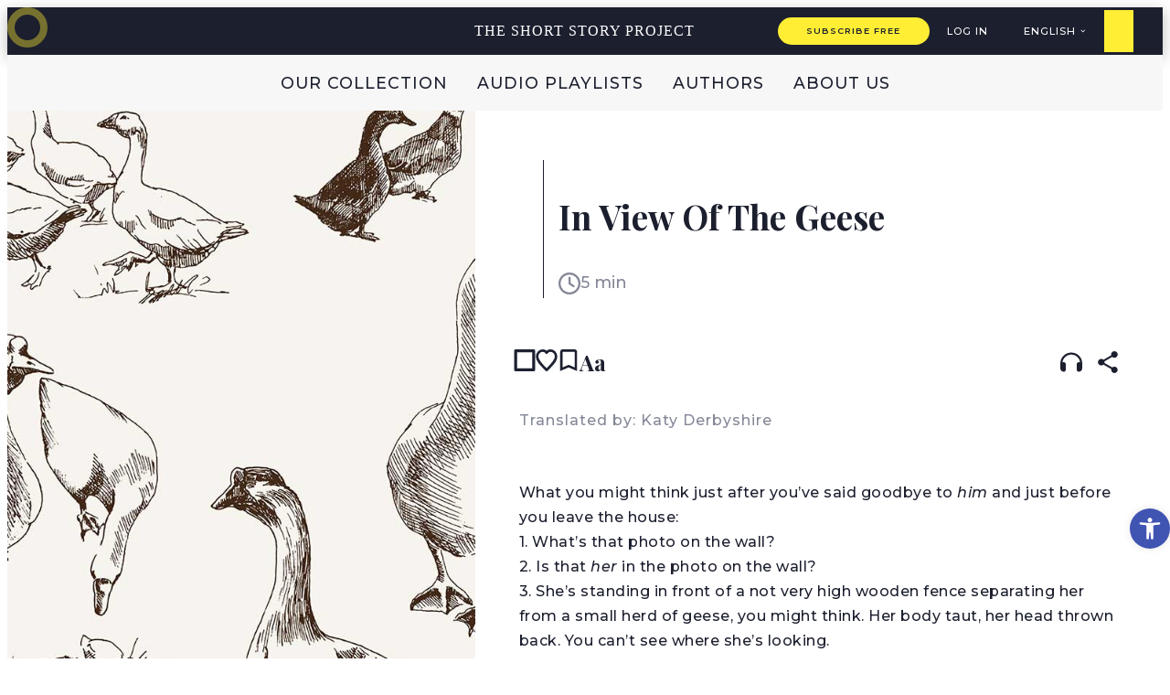

--- FILE ---
content_type: text/html; charset=UTF-8
request_url: https://shortstoryproject.com/stories/in-view-of-the-geese/
body_size: 31637
content:
<!doctype html>
<html lang="en-US" prefix="og: https://ogp.me/ns#">

<head>
    <meta charset="UTF-8">
    <meta name="viewport" content="width=device-width, initial-scale=1">



    <link rel="profile" href="https://gmpg.org/xfn/11">


    	<style>img:is([sizes="auto" i], [sizes^="auto," i]) { contain-intrinsic-size: 3000px 1500px }</style>
	<link rel="alternate" href="https://shortstoryproject.com/stories/in-view-of-the-geese/" hreflang="en" />
<link rel="alternate" href="https://shortstoryproject.com/he/%D7%A1%D7%99%D7%A4%D7%95%D7%A8%D7%99%D7%9D/%d7%a0%d7%95%d7%9b%d7%97-%d7%94%d7%90%d7%95%d7%95%d7%96%d7%99%d7%9d/" hreflang="he" />

	<!-- This site is optimized with the Yoast SEO plugin v26.8 - https://yoast.com/product/yoast-seo-wordpress/ -->
	<title>In View of the Geese - The Short Story Project</title>
	<link rel="canonical" href="https://shortstoryproject.com/stories/in-view-of-the-geese/" />
	<meta property="og:locale" content="en_US" />
	<meta property="og:locale:alternate" content="he_IL" />
	<meta property="og:type" content="article" />
	<meta property="og:title" content="In View of the Geese - The Short Story Project" />
	<meta property="og:description" content="What you might think just after you’ve said goodbye to him and just before you leave the house: 1. What’s that photo on the wall? 2. Is that her in the photo on the wall? 3. She’s standing in front of a not very high wooden fence separating her from a small herd of geese, [&hellip;]" />
	<meta property="og:url" content="https://shortstoryproject.com/stories/in-view-of-the-geese/" />
	<meta property="og:site_name" content="The Short Story Project" />
	<meta property="article:modified_time" content="2021-10-16T07:44:38+00:00" />
	<meta property="og:image" content="https://shortstoryproject.com/wp-content/uploads/2021/10/stry275_bg.jpg" />
	<meta property="og:image:width" content="1400" />
	<meta property="og:image:height" content="900" />
	<meta property="og:image:type" content="image/jpeg" />
	<meta name="twitter:card" content="summary_large_image" />
	<meta name="twitter:label1" content="Est. reading time" />
	<meta name="twitter:data1" content="7 minutes" />
	<script type="application/ld+json" class="yoast-schema-graph">{"@context":"https://schema.org","@graph":[{"@type":"WebPage","@id":"https://shortstoryproject.com/stories/in-view-of-the-geese/","url":"https://shortstoryproject.com/stories/in-view-of-the-geese/","name":"In View of the Geese - The Short Story Project","isPartOf":{"@id":"https://shortstoryproject.com/#website"},"primaryImageOfPage":{"@id":"https://shortstoryproject.com/stories/in-view-of-the-geese/#primaryimage"},"image":{"@id":"https://shortstoryproject.com/stories/in-view-of-the-geese/#primaryimage"},"thumbnailUrl":"https://shortstoryproject.com/wp-content/uploads/2021/10/stry275_bg.jpg","datePublished":"2021-10-08T08:18:21+00:00","dateModified":"2021-10-16T07:44:38+00:00","breadcrumb":{"@id":"https://shortstoryproject.com/stories/in-view-of-the-geese/#breadcrumb"},"inLanguage":"en-US","potentialAction":[{"@type":"ReadAction","target":["https://shortstoryproject.com/stories/in-view-of-the-geese/"]}]},{"@type":"ImageObject","inLanguage":"en-US","@id":"https://shortstoryproject.com/stories/in-view-of-the-geese/#primaryimage","url":"https://shortstoryproject.com/wp-content/uploads/2021/10/stry275_bg.jpg","contentUrl":"https://shortstoryproject.com/wp-content/uploads/2021/10/stry275_bg.jpg","width":1400,"height":900},{"@type":"BreadcrumbList","@id":"https://shortstoryproject.com/stories/in-view-of-the-geese/#breadcrumb","itemListElement":[{"@type":"ListItem","position":1,"name":"Home","item":"https://shortstoryproject.com/"},{"@type":"ListItem","position":2,"name":"סיפורים","item":"https://shortstoryproject.com/stories/"},{"@type":"ListItem","position":3,"name":"In View of the Geese"}]},{"@type":"WebSite","@id":"https://shortstoryproject.com/#website","url":"https://shortstoryproject.com/","name":"The Short Story Project","description":"A curated, audible collection of short stories for avid readers.","potentialAction":[{"@type":"SearchAction","target":{"@type":"EntryPoint","urlTemplate":"https://shortstoryproject.com/?s={search_term_string}"},"query-input":{"@type":"PropertyValueSpecification","valueRequired":true,"valueName":"search_term_string"}}],"inLanguage":"en-US"}]}</script>
	<!-- / Yoast SEO plugin. -->



<!-- Search Engine Optimization by Rank Math PRO - https://rankmath.com/ -->
<title>In View of the Geese - The Short Story Project</title>
<meta name="description" content="By the side of the tiny herd of geese is a tiny stream. The water flows horizontally into the air, from right to left – against the motion of the thoughts"/>
<meta name="robots" content="follow, index, max-snippet:-1, max-image-preview:large"/>
<link rel="canonical" href="https://shortstoryproject.com/stories/in-view-of-the-geese/" />
<meta property="og:locale" content="en_US" />
<meta property="og:type" content="article" />
<meta property="og:title" content="In View Of The Geese, Kenah Cusanit | The Short Story Project" />
<meta property="og:description" content="By the side of the tiny herd of geese is a tiny stream. The water flows horizontally into the air, from right to left – against the motion of the thoughts" />
<meta property="og:url" content="https://shortstoryproject.com/stories/in-view-of-the-geese/" />
<meta property="og:site_name" content="The Short Story Project" />
<meta property="article:publisher" content="https://www.facebook.com/shortstoryproject1" />
<meta property="og:updated_time" content="2021-10-16T07:44:38+00:00" />
<meta property="og:image" content="https://shortstoryproject.com/wp-content/uploads/2021/10/stry275_bg.jpg" />
<meta property="og:image:secure_url" content="https://shortstoryproject.com/wp-content/uploads/2021/10/stry275_bg.jpg" />
<meta property="og:image:width" content="1400" />
<meta property="og:image:height" content="900" />
<meta property="og:image:alt" content="in view of the geese" />
<meta property="og:image:type" content="image/jpeg" />
<meta property="article:published_time" content="2021-10-08T08:18:21+00:00" />
<meta property="article:modified_time" content="2021-10-16T07:44:38+00:00" />
<meta name="twitter:card" content="summary_large_image" />
<meta name="twitter:title" content="In View Of The Geese, Kenah Cusanit | The Short Story Project" />
<meta name="twitter:description" content="By the side of the tiny herd of geese is a tiny stream. The water flows horizontally into the air, from right to left – against the motion of the thoughts" />
<meta name="twitter:site" content="@@ShoStoryProject" />
<meta name="twitter:creator" content="@@ShoStoryProject" />
<meta name="twitter:image" content="https://shortstoryproject.com/wp-content/uploads/2021/10/stry275_bg.jpg" />
<script type="application/ld+json" class="rank-math-schema-pro">{"@context":"https://schema.org","@graph":[{"@type":"Organization","@id":"https://shortstoryproject.com/#organization","name":"The Short Story Project","url":"https://shortstoryproject.com","sameAs":["https://www.facebook.com/shortstoryproject1","https://twitter.com/@ShoStoryProject"],"logo":{"@type":"ImageObject","@id":"https://shortstoryproject.com/#logo","url":"https://shortstoryproject.com/wp-content/uploads/2021/10/logo-nav.jpg","contentUrl":"https://shortstoryproject.com/wp-content/uploads/2021/10/logo-nav.jpg","caption":"The Short Story Project","inLanguage":"en-US","width":"64","height":"64"}},{"@type":"WebSite","@id":"https://shortstoryproject.com/#website","url":"https://shortstoryproject.com","name":"The Short Story Project","publisher":{"@id":"https://shortstoryproject.com/#organization"},"inLanguage":"en-US"},{"@type":"ImageObject","@id":"https://shortstoryproject.com/wp-content/uploads/2021/10/stry275_bg.jpg","url":"https://shortstoryproject.com/wp-content/uploads/2021/10/stry275_bg.jpg","width":"1400","height":"900","inLanguage":"en-US"},{"@type":"WebPage","@id":"https://shortstoryproject.com/stories/in-view-of-the-geese/#webpage","url":"https://shortstoryproject.com/stories/in-view-of-the-geese/","name":"In View Of The Geese, Kenah Cusanit | The Short Story Project","datePublished":"2021-10-08T08:18:21+00:00","dateModified":"2021-10-16T07:44:38+00:00","isPartOf":{"@id":"https://shortstoryproject.com/#website"},"primaryImageOfPage":{"@id":"https://shortstoryproject.com/wp-content/uploads/2021/10/stry275_bg.jpg"},"inLanguage":"en-US"},{"@type":"Person","@id":"https://shortstoryproject.com/author/lihigoldmanmail-tau-ac-il/","name":"Lihi Goldman","url":"https://shortstoryproject.com/author/lihigoldmanmail-tau-ac-il/","image":{"@type":"ImageObject","@id":"https://shortstoryproject.com/wp-content/uploads/nsl_avatars/2f999b5a8d90b20cb594dd95a0104594.png","url":"https://shortstoryproject.com/wp-content/uploads/nsl_avatars/2f999b5a8d90b20cb594dd95a0104594.png","caption":"Lihi Goldman","inLanguage":"en-US"},"worksFor":{"@id":"https://shortstoryproject.com/#organization"}},{"@type":"Article","headline":"In View Of The Geese, Kenah Cusanit | The Short Story Project","keywords":"in view of the geese","datePublished":"2021-10-08T08:18:21+00:00","dateModified":"2021-10-16T07:44:38+00:00","articleSection":"Existential, Female Authors, Love","author":{"@id":"https://shortstoryproject.com/author/lihigoldmanmail-tau-ac-il/","name":"Lihi Goldman"},"publisher":{"@id":"https://shortstoryproject.com/#organization"},"description":"By the side of the tiny herd of geese is a tiny stream. The water flows horizontally into the air, from right to left \u2013 against the motion of the thoughts","name":"In View Of The Geese, Kenah Cusanit | The Short Story Project","@id":"https://shortstoryproject.com/stories/in-view-of-the-geese/#richSnippet","isPartOf":{"@id":"https://shortstoryproject.com/stories/in-view-of-the-geese/#webpage"},"image":{"@id":"https://shortstoryproject.com/wp-content/uploads/2021/10/stry275_bg.jpg"},"inLanguage":"en-US","mainEntityOfPage":{"@id":"https://shortstoryproject.com/stories/in-view-of-the-geese/#webpage"}}]}</script>
<!-- /Rank Math WordPress SEO plugin -->

<link rel='dns-prefetch' href='//ajax.googleapis.com' />
<link rel='dns-prefetch' href='//cdn.jsdelivr.net' />
<link rel='dns-prefetch' href='//code.jquery.com' />
<link rel="alternate" type="application/rss+xml" title="The Short Story Project &raquo; Feed" href="https://shortstoryproject.com/feed/" />
<link rel="alternate" type="application/rss+xml" title="The Short Story Project &raquo; Comments Feed" href="https://shortstoryproject.com/comments/feed/" />
<script>
window._wpemojiSettings = {"baseUrl":"https:\/\/s.w.org\/images\/core\/emoji\/15.0.3\/72x72\/","ext":".png","svgUrl":"https:\/\/s.w.org\/images\/core\/emoji\/15.0.3\/svg\/","svgExt":".svg","source":{"concatemoji":"https:\/\/shortstoryproject.com\/wp-includes\/js\/wp-emoji-release.min.js?ver=6.7.4"}};
/*! This file is auto-generated */
!function(i,n){var o,s,e;function c(e){try{var t={supportTests:e,timestamp:(new Date).valueOf()};sessionStorage.setItem(o,JSON.stringify(t))}catch(e){}}function p(e,t,n){e.clearRect(0,0,e.canvas.width,e.canvas.height),e.fillText(t,0,0);var t=new Uint32Array(e.getImageData(0,0,e.canvas.width,e.canvas.height).data),r=(e.clearRect(0,0,e.canvas.width,e.canvas.height),e.fillText(n,0,0),new Uint32Array(e.getImageData(0,0,e.canvas.width,e.canvas.height).data));return t.every(function(e,t){return e===r[t]})}function u(e,t,n){switch(t){case"flag":return n(e,"\ud83c\udff3\ufe0f\u200d\u26a7\ufe0f","\ud83c\udff3\ufe0f\u200b\u26a7\ufe0f")?!1:!n(e,"\ud83c\uddfa\ud83c\uddf3","\ud83c\uddfa\u200b\ud83c\uddf3")&&!n(e,"\ud83c\udff4\udb40\udc67\udb40\udc62\udb40\udc65\udb40\udc6e\udb40\udc67\udb40\udc7f","\ud83c\udff4\u200b\udb40\udc67\u200b\udb40\udc62\u200b\udb40\udc65\u200b\udb40\udc6e\u200b\udb40\udc67\u200b\udb40\udc7f");case"emoji":return!n(e,"\ud83d\udc26\u200d\u2b1b","\ud83d\udc26\u200b\u2b1b")}return!1}function f(e,t,n){var r="undefined"!=typeof WorkerGlobalScope&&self instanceof WorkerGlobalScope?new OffscreenCanvas(300,150):i.createElement("canvas"),a=r.getContext("2d",{willReadFrequently:!0}),o=(a.textBaseline="top",a.font="600 32px Arial",{});return e.forEach(function(e){o[e]=t(a,e,n)}),o}function t(e){var t=i.createElement("script");t.src=e,t.defer=!0,i.head.appendChild(t)}"undefined"!=typeof Promise&&(o="wpEmojiSettingsSupports",s=["flag","emoji"],n.supports={everything:!0,everythingExceptFlag:!0},e=new Promise(function(e){i.addEventListener("DOMContentLoaded",e,{once:!0})}),new Promise(function(t){var n=function(){try{var e=JSON.parse(sessionStorage.getItem(o));if("object"==typeof e&&"number"==typeof e.timestamp&&(new Date).valueOf()<e.timestamp+604800&&"object"==typeof e.supportTests)return e.supportTests}catch(e){}return null}();if(!n){if("undefined"!=typeof Worker&&"undefined"!=typeof OffscreenCanvas&&"undefined"!=typeof URL&&URL.createObjectURL&&"undefined"!=typeof Blob)try{var e="postMessage("+f.toString()+"("+[JSON.stringify(s),u.toString(),p.toString()].join(",")+"));",r=new Blob([e],{type:"text/javascript"}),a=new Worker(URL.createObjectURL(r),{name:"wpTestEmojiSupports"});return void(a.onmessage=function(e){c(n=e.data),a.terminate(),t(n)})}catch(e){}c(n=f(s,u,p))}t(n)}).then(function(e){for(var t in e)n.supports[t]=e[t],n.supports.everything=n.supports.everything&&n.supports[t],"flag"!==t&&(n.supports.everythingExceptFlag=n.supports.everythingExceptFlag&&n.supports[t]);n.supports.everythingExceptFlag=n.supports.everythingExceptFlag&&!n.supports.flag,n.DOMReady=!1,n.readyCallback=function(){n.DOMReady=!0}}).then(function(){return e}).then(function(){var e;n.supports.everything||(n.readyCallback(),(e=n.source||{}).concatemoji?t(e.concatemoji):e.wpemoji&&e.twemoji&&(t(e.twemoji),t(e.wpemoji)))}))}((window,document),window._wpemojiSettings);
</script>
<style id='wp-emoji-styles-inline-css'>

	img.wp-smiley, img.emoji {
		display: inline !important;
		border: none !important;
		box-shadow: none !important;
		height: 1em !important;
		width: 1em !important;
		margin: 0 0.07em !important;
		vertical-align: -0.1em !important;
		background: none !important;
		padding: 0 !important;
	}
</style>
<link rel='stylesheet' id='wp-block-library-css' href='https://shortstoryproject.com/wp-includes/css/dist/block-library/style.min.css?ver=6.7.4' media='all' />
<style id='global-styles-inline-css'>
:root{--wp--preset--aspect-ratio--square: 1;--wp--preset--aspect-ratio--4-3: 4/3;--wp--preset--aspect-ratio--3-4: 3/4;--wp--preset--aspect-ratio--3-2: 3/2;--wp--preset--aspect-ratio--2-3: 2/3;--wp--preset--aspect-ratio--16-9: 16/9;--wp--preset--aspect-ratio--9-16: 9/16;--wp--preset--color--black: #000000;--wp--preset--color--cyan-bluish-gray: #abb8c3;--wp--preset--color--white: #ffffff;--wp--preset--color--pale-pink: #f78da7;--wp--preset--color--vivid-red: #cf2e2e;--wp--preset--color--luminous-vivid-orange: #ff6900;--wp--preset--color--luminous-vivid-amber: #fcb900;--wp--preset--color--light-green-cyan: #7bdcb5;--wp--preset--color--vivid-green-cyan: #00d084;--wp--preset--color--pale-cyan-blue: #8ed1fc;--wp--preset--color--vivid-cyan-blue: #0693e3;--wp--preset--color--vivid-purple: #9b51e0;--wp--preset--color--primary: var(--bs-primary);--wp--preset--color--secondary: var(--bs-secondary);--wp--preset--color--success: var(--bs-success);--wp--preset--color--info: var(--bs-info);--wp--preset--color--warning: var(--bs-warning);--wp--preset--color--danger: var(--bs-danger);--wp--preset--color--light: var(--bs-light);--wp--preset--color--dark: var(--bs-dark);--wp--preset--gradient--vivid-cyan-blue-to-vivid-purple: linear-gradient(135deg,rgba(6,147,227,1) 0%,rgb(155,81,224) 100%);--wp--preset--gradient--light-green-cyan-to-vivid-green-cyan: linear-gradient(135deg,rgb(122,220,180) 0%,rgb(0,208,130) 100%);--wp--preset--gradient--luminous-vivid-amber-to-luminous-vivid-orange: linear-gradient(135deg,rgba(252,185,0,1) 0%,rgba(255,105,0,1) 100%);--wp--preset--gradient--luminous-vivid-orange-to-vivid-red: linear-gradient(135deg,rgba(255,105,0,1) 0%,rgb(207,46,46) 100%);--wp--preset--gradient--very-light-gray-to-cyan-bluish-gray: linear-gradient(135deg,rgb(238,238,238) 0%,rgb(169,184,195) 100%);--wp--preset--gradient--cool-to-warm-spectrum: linear-gradient(135deg,rgb(74,234,220) 0%,rgb(151,120,209) 20%,rgb(207,42,186) 40%,rgb(238,44,130) 60%,rgb(251,105,98) 80%,rgb(254,248,76) 100%);--wp--preset--gradient--blush-light-purple: linear-gradient(135deg,rgb(255,206,236) 0%,rgb(152,150,240) 100%);--wp--preset--gradient--blush-bordeaux: linear-gradient(135deg,rgb(254,205,165) 0%,rgb(254,45,45) 50%,rgb(107,0,62) 100%);--wp--preset--gradient--luminous-dusk: linear-gradient(135deg,rgb(255,203,112) 0%,rgb(199,81,192) 50%,rgb(65,88,208) 100%);--wp--preset--gradient--pale-ocean: linear-gradient(135deg,rgb(255,245,203) 0%,rgb(182,227,212) 50%,rgb(51,167,181) 100%);--wp--preset--gradient--electric-grass: linear-gradient(135deg,rgb(202,248,128) 0%,rgb(113,206,126) 100%);--wp--preset--gradient--midnight: linear-gradient(135deg,rgb(2,3,129) 0%,rgb(40,116,252) 100%);--wp--preset--font-size--small: 13px;--wp--preset--font-size--medium: 20px;--wp--preset--font-size--large: 36px;--wp--preset--font-size--x-large: 42px;--wp--preset--spacing--20: 0.44rem;--wp--preset--spacing--30: 0.67rem;--wp--preset--spacing--40: 1rem;--wp--preset--spacing--50: 1.5rem;--wp--preset--spacing--60: 2.25rem;--wp--preset--spacing--70: 3.38rem;--wp--preset--spacing--80: 5.06rem;--wp--preset--shadow--natural: 6px 6px 9px rgba(0, 0, 0, 0.2);--wp--preset--shadow--deep: 12px 12px 50px rgba(0, 0, 0, 0.4);--wp--preset--shadow--sharp: 6px 6px 0px rgba(0, 0, 0, 0.2);--wp--preset--shadow--outlined: 6px 6px 0px -3px rgba(255, 255, 255, 1), 6px 6px rgba(0, 0, 0, 1);--wp--preset--shadow--crisp: 6px 6px 0px rgba(0, 0, 0, 1);}:root { --wp--style--global--content-size: 840px;--wp--style--global--wide-size: 1100px; }:where(body) { margin: 0; }.wp-site-blocks > .alignleft { float: left; margin-right: 2em; }.wp-site-blocks > .alignright { float: right; margin-left: 2em; }.wp-site-blocks > .aligncenter { justify-content: center; margin-left: auto; margin-right: auto; }:where(.wp-site-blocks) > * { margin-block-start: 24px; margin-block-end: 0; }:where(.wp-site-blocks) > :first-child { margin-block-start: 0; }:where(.wp-site-blocks) > :last-child { margin-block-end: 0; }:root { --wp--style--block-gap: 24px; }:root :where(.is-layout-flow) > :first-child{margin-block-start: 0;}:root :where(.is-layout-flow) > :last-child{margin-block-end: 0;}:root :where(.is-layout-flow) > *{margin-block-start: 24px;margin-block-end: 0;}:root :where(.is-layout-constrained) > :first-child{margin-block-start: 0;}:root :where(.is-layout-constrained) > :last-child{margin-block-end: 0;}:root :where(.is-layout-constrained) > *{margin-block-start: 24px;margin-block-end: 0;}:root :where(.is-layout-flex){gap: 24px;}:root :where(.is-layout-grid){gap: 24px;}.is-layout-flow > .alignleft{float: left;margin-inline-start: 0;margin-inline-end: 2em;}.is-layout-flow > .alignright{float: right;margin-inline-start: 2em;margin-inline-end: 0;}.is-layout-flow > .aligncenter{margin-left: auto !important;margin-right: auto !important;}.is-layout-constrained > .alignleft{float: left;margin-inline-start: 0;margin-inline-end: 2em;}.is-layout-constrained > .alignright{float: right;margin-inline-start: 2em;margin-inline-end: 0;}.is-layout-constrained > .aligncenter{margin-left: auto !important;margin-right: auto !important;}.is-layout-constrained > :where(:not(.alignleft):not(.alignright):not(.alignfull)){max-width: var(--wp--style--global--content-size);margin-left: auto !important;margin-right: auto !important;}.is-layout-constrained > .alignwide{max-width: var(--wp--style--global--wide-size);}body .is-layout-flex{display: flex;}.is-layout-flex{flex-wrap: wrap;align-items: center;}.is-layout-flex > :is(*, div){margin: 0;}body .is-layout-grid{display: grid;}.is-layout-grid > :is(*, div){margin: 0;}body{padding-top: 0px;padding-right: 0px;padding-bottom: 0px;padding-left: 0px;}a:where(:not(.wp-element-button)){text-decoration: underline;}:root :where(.wp-element-button, .wp-block-button__link){background-color: #32373c;border-width: 0;color: #fff;font-family: inherit;font-size: inherit;line-height: inherit;padding: calc(0.667em + 2px) calc(1.333em + 2px);text-decoration: none;}.has-black-color{color: var(--wp--preset--color--black) !important;}.has-cyan-bluish-gray-color{color: var(--wp--preset--color--cyan-bluish-gray) !important;}.has-white-color{color: var(--wp--preset--color--white) !important;}.has-pale-pink-color{color: var(--wp--preset--color--pale-pink) !important;}.has-vivid-red-color{color: var(--wp--preset--color--vivid-red) !important;}.has-luminous-vivid-orange-color{color: var(--wp--preset--color--luminous-vivid-orange) !important;}.has-luminous-vivid-amber-color{color: var(--wp--preset--color--luminous-vivid-amber) !important;}.has-light-green-cyan-color{color: var(--wp--preset--color--light-green-cyan) !important;}.has-vivid-green-cyan-color{color: var(--wp--preset--color--vivid-green-cyan) !important;}.has-pale-cyan-blue-color{color: var(--wp--preset--color--pale-cyan-blue) !important;}.has-vivid-cyan-blue-color{color: var(--wp--preset--color--vivid-cyan-blue) !important;}.has-vivid-purple-color{color: var(--wp--preset--color--vivid-purple) !important;}.has-primary-color{color: var(--wp--preset--color--primary) !important;}.has-secondary-color{color: var(--wp--preset--color--secondary) !important;}.has-success-color{color: var(--wp--preset--color--success) !important;}.has-info-color{color: var(--wp--preset--color--info) !important;}.has-warning-color{color: var(--wp--preset--color--warning) !important;}.has-danger-color{color: var(--wp--preset--color--danger) !important;}.has-light-color{color: var(--wp--preset--color--light) !important;}.has-dark-color{color: var(--wp--preset--color--dark) !important;}.has-black-background-color{background-color: var(--wp--preset--color--black) !important;}.has-cyan-bluish-gray-background-color{background-color: var(--wp--preset--color--cyan-bluish-gray) !important;}.has-white-background-color{background-color: var(--wp--preset--color--white) !important;}.has-pale-pink-background-color{background-color: var(--wp--preset--color--pale-pink) !important;}.has-vivid-red-background-color{background-color: var(--wp--preset--color--vivid-red) !important;}.has-luminous-vivid-orange-background-color{background-color: var(--wp--preset--color--luminous-vivid-orange) !important;}.has-luminous-vivid-amber-background-color{background-color: var(--wp--preset--color--luminous-vivid-amber) !important;}.has-light-green-cyan-background-color{background-color: var(--wp--preset--color--light-green-cyan) !important;}.has-vivid-green-cyan-background-color{background-color: var(--wp--preset--color--vivid-green-cyan) !important;}.has-pale-cyan-blue-background-color{background-color: var(--wp--preset--color--pale-cyan-blue) !important;}.has-vivid-cyan-blue-background-color{background-color: var(--wp--preset--color--vivid-cyan-blue) !important;}.has-vivid-purple-background-color{background-color: var(--wp--preset--color--vivid-purple) !important;}.has-primary-background-color{background-color: var(--wp--preset--color--primary) !important;}.has-secondary-background-color{background-color: var(--wp--preset--color--secondary) !important;}.has-success-background-color{background-color: var(--wp--preset--color--success) !important;}.has-info-background-color{background-color: var(--wp--preset--color--info) !important;}.has-warning-background-color{background-color: var(--wp--preset--color--warning) !important;}.has-danger-background-color{background-color: var(--wp--preset--color--danger) !important;}.has-light-background-color{background-color: var(--wp--preset--color--light) !important;}.has-dark-background-color{background-color: var(--wp--preset--color--dark) !important;}.has-black-border-color{border-color: var(--wp--preset--color--black) !important;}.has-cyan-bluish-gray-border-color{border-color: var(--wp--preset--color--cyan-bluish-gray) !important;}.has-white-border-color{border-color: var(--wp--preset--color--white) !important;}.has-pale-pink-border-color{border-color: var(--wp--preset--color--pale-pink) !important;}.has-vivid-red-border-color{border-color: var(--wp--preset--color--vivid-red) !important;}.has-luminous-vivid-orange-border-color{border-color: var(--wp--preset--color--luminous-vivid-orange) !important;}.has-luminous-vivid-amber-border-color{border-color: var(--wp--preset--color--luminous-vivid-amber) !important;}.has-light-green-cyan-border-color{border-color: var(--wp--preset--color--light-green-cyan) !important;}.has-vivid-green-cyan-border-color{border-color: var(--wp--preset--color--vivid-green-cyan) !important;}.has-pale-cyan-blue-border-color{border-color: var(--wp--preset--color--pale-cyan-blue) !important;}.has-vivid-cyan-blue-border-color{border-color: var(--wp--preset--color--vivid-cyan-blue) !important;}.has-vivid-purple-border-color{border-color: var(--wp--preset--color--vivid-purple) !important;}.has-primary-border-color{border-color: var(--wp--preset--color--primary) !important;}.has-secondary-border-color{border-color: var(--wp--preset--color--secondary) !important;}.has-success-border-color{border-color: var(--wp--preset--color--success) !important;}.has-info-border-color{border-color: var(--wp--preset--color--info) !important;}.has-warning-border-color{border-color: var(--wp--preset--color--warning) !important;}.has-danger-border-color{border-color: var(--wp--preset--color--danger) !important;}.has-light-border-color{border-color: var(--wp--preset--color--light) !important;}.has-dark-border-color{border-color: var(--wp--preset--color--dark) !important;}.has-vivid-cyan-blue-to-vivid-purple-gradient-background{background: var(--wp--preset--gradient--vivid-cyan-blue-to-vivid-purple) !important;}.has-light-green-cyan-to-vivid-green-cyan-gradient-background{background: var(--wp--preset--gradient--light-green-cyan-to-vivid-green-cyan) !important;}.has-luminous-vivid-amber-to-luminous-vivid-orange-gradient-background{background: var(--wp--preset--gradient--luminous-vivid-amber-to-luminous-vivid-orange) !important;}.has-luminous-vivid-orange-to-vivid-red-gradient-background{background: var(--wp--preset--gradient--luminous-vivid-orange-to-vivid-red) !important;}.has-very-light-gray-to-cyan-bluish-gray-gradient-background{background: var(--wp--preset--gradient--very-light-gray-to-cyan-bluish-gray) !important;}.has-cool-to-warm-spectrum-gradient-background{background: var(--wp--preset--gradient--cool-to-warm-spectrum) !important;}.has-blush-light-purple-gradient-background{background: var(--wp--preset--gradient--blush-light-purple) !important;}.has-blush-bordeaux-gradient-background{background: var(--wp--preset--gradient--blush-bordeaux) !important;}.has-luminous-dusk-gradient-background{background: var(--wp--preset--gradient--luminous-dusk) !important;}.has-pale-ocean-gradient-background{background: var(--wp--preset--gradient--pale-ocean) !important;}.has-electric-grass-gradient-background{background: var(--wp--preset--gradient--electric-grass) !important;}.has-midnight-gradient-background{background: var(--wp--preset--gradient--midnight) !important;}.has-small-font-size{font-size: var(--wp--preset--font-size--small) !important;}.has-medium-font-size{font-size: var(--wp--preset--font-size--medium) !important;}.has-large-font-size{font-size: var(--wp--preset--font-size--large) !important;}.has-x-large-font-size{font-size: var(--wp--preset--font-size--x-large) !important;}
:root :where(.wp-block-pullquote){font-size: 1.5em;line-height: 1.6;}
</style>
<link rel='stylesheet' id='pojo-a11y-css' href='https://shortstoryproject.com/wp-content/plugins/pojo-accessibility/modules/legacy/assets/css/style.min.css?ver=1.0.0' media='all' />
<link rel='stylesheet' id='search-filter-plugin-styles-css' href='https://shortstoryproject.com/wp-content/plugins/search-filter-pro/public/assets/css/search-filter.min.css?ver=2.5.12' media='all' />
<link rel='stylesheet' id='ssp-select2-css-css' href='//cdn.jsdelivr.net/npm/select2@4.1.0-rc.0/dist/css/select2.min.css?ver=6.7.4' media='all' />
<link rel='stylesheet' id='parent-style-css' href='https://shortstoryproject.com/wp-content/themes/bootscore/style.css?ver=6.7.4' media='all' />
<link rel='stylesheet' id='main-css' href='https://shortstoryproject.com/wp-content/themes/bootscore-child/assets/css/main.css?ver=202512291236' media='all' />
<link rel='stylesheet' id='stories-style-css' href='https://shortstoryproject.com/wp-content/themes/bootscore-child/assets/css/stories-style.css?ver=1769165185' media='all' />
<link rel='stylesheet' id='audio-player-style-css' href='https://shortstoryproject.com/wp-content/themes/bootscore-child/assets/css/audio-player.css?ver=1763469054' media='all' />
<link rel='stylesheet' id='bootscore-style-css' href='https://shortstoryproject.com/wp-content/themes/bootscore-child/style.css?ver=202601230036' media='all' />
<link rel='stylesheet' id='fontawesome-css' onload="if(media!='all')media='all'" href='https://shortstoryproject.com/wp-content/themes/bootscore/assets/fontawesome/css/all.min.css?ver=202412091529' media='all' />
<link rel='stylesheet' id='relevanssi-live-search-css' href='https://shortstoryproject.com/wp-content/plugins/relevanssi-live-ajax-search/assets/styles/style.css?ver=2.3.1' media='all' />
<script type="text/javascript">
            window._nslDOMReady = function (callback) {
                if ( document.readyState === "complete" || document.readyState === "interactive" ) {
                    callback();
                } else {
                    document.addEventListener( "DOMContentLoaded", callback );
                }
            };
            </script><script data-cfasync="false" src="https://shortstoryproject.com/wp-includes/js/jquery/jquery.min.js?ver=3.7.1" id="jquery-core-js"></script>
<script data-cfasync="false" src="https://shortstoryproject.com/wp-includes/js/jquery/jquery-migrate.min.js?ver=3.4.1" id="jquery-migrate-js"></script>
<script id="search-filter-plugin-build-js-extra">
var SF_LDATA = {"ajax_url":"https:\/\/shortstoryproject.com\/wp-admin\/admin-ajax.php","home_url":"https:\/\/shortstoryproject.com\/","extensions":[]};
</script>
<script src="https://shortstoryproject.com/wp-content/plugins/search-filter-pro/public/assets/js/search-filter-build.min.js?ver=2.5.12" id="search-filter-plugin-build-js"></script>
<script src="https://shortstoryproject.com/wp-content/plugins/search-filter-pro/public/assets/js/chosen.jquery.min.js?ver=2.5.12" id="search-filter-plugin-chosen-js"></script>
<link rel="https://api.w.org/" href="https://shortstoryproject.com/wp-json/" /><link rel="alternate" title="JSON" type="application/json" href="https://shortstoryproject.com/wp-json/wp/v2/stories/4992" /><link rel="EditURI" type="application/rsd+xml" title="RSD" href="https://shortstoryproject.com/xmlrpc.php?rsd" />
<meta name="generator" content="WordPress 6.7.4" />
<link rel='shortlink' href='https://shortstoryproject.com/?p=4992' />
<link rel="alternate" title="oEmbed (JSON)" type="application/json+oembed" href="https://shortstoryproject.com/wp-json/oembed/1.0/embed?url=https%3A%2F%2Fshortstoryproject.com%2Fstories%2Fin-view-of-the-geese%2F" />
<link rel="alternate" title="oEmbed (XML)" type="text/xml+oembed" href="https://shortstoryproject.com/wp-json/oembed/1.0/embed?url=https%3A%2F%2Fshortstoryproject.com%2Fstories%2Fin-view-of-the-geese%2F&#038;format=xml" />
<script type="text/javascript" data-cfasync="false">__ARMAJAXURL = "https://shortstoryproject.com/wp-admin/admin-ajax.php";__ARMVIEWURL = "https://shortstoryproject.com/wp-content/plugins/armember/core/views";__ARMIMAGEURL = "https://shortstoryproject.com/wp-content/plugins/armember/images";__ARMISADMIN = [];__ARMSITEURL = "https://shortstoryproject.com";arm_activatelicense_msg="Please Activate ARMember License";arm_nolicense_msg= "Please Activate ARMember License.";loadActivityError = "There is an error while loading activities, please try again.";pinterestPermissionError = "The user has not grant permissions or closed the pop-up";pinterestError = "Oops, there was a problem for getting account information";clickToCopyError = "There is an error while copying, please try again";fbUserLoginError = "User has cancelled login or did not fully authorize.";closeAccountError = "There is an error while closing account, please try again.";invalidFileTypeError = "Sorry, this file type is not permitted for security reasons.";fileSizeError = "File is not allowed larger than {SIZE}.";fileUploadError = "There is an error in uploading file, Please try again.";coverRemoveConfirm = "Are you sure you want to remove cover photo?";profileRemoveConfirm = "Are you sure you want to remove profile photo?";errorPerformingAction = "There is an error while performing this action, please try again.";userSubscriptionCancel = "User&#039;s subscription has been canceled";ARM_Loding = "Loading..";Post_Publish ="After certain time of post is published";Post_Modify ="After certain time of post is modified";wentwrong ="Sorry, Something went wrong. Please try again.";bulkActionError = "Please select valid action.";bulkRecordsError ="Please select one or more records.";clearLoginAttempts ="Login attempts cleared successfully.";clearLoginHistory ="Login History cleared successfully.";nopasswordforimport ="Password can not be left blank.";delBadgeSuccess ="Badge has been deleted successfully.";delBadgeError ="There is an error while deleting Badge, please try again.";delAchievementBadgeSuccess ="Achievement badges has been deleted successfully.";delAchievementBadgeError ="There is an error while deleting achievement badges, please try again.";addUserAchievementSuccess ="User Achievement Added Successfully.";delUserBadgeSuccess ="User badge has been deleted successfully.";delUserBadgeError ="There is an error while deleting user badge, please try again.";delPlansSuccess ="Plan(s) has been deleted successfully.";delPlansError ="There is an error while deleting Plan(s), please try again.";delPlanError ="There is an error while deleting Plan, please try again.";stripePlanIDWarning ="If you leave this field blank, stripe will not be available in setup for recurring plan(s).";delSetupsSuccess ="Setup(s) has been deleted successfully.";delSetupsError ="There is an error while deleting Setup(s), please try again.";delSetupSuccess ="Setup has been deleted successfully.";delSetupError ="There is an error while deleting Setup, please try again.";delFormSetSuccess ="Form Set Deleted Successfully.";delFormSetError ="There is an error while deleting form set, please try again.";delFormSuccess ="Form deleted successfully.";delFormError ="There is an error while deleting form, please try again.";delRuleSuccess ="Rule has been deleted successfully.";delRuleError ="There is an error while deleting Rule, please try again.";delRulesSuccess ="Rule(s) has been deleted successfully.";delRulesError ="There is an error while deleting Rule(s), please try again.";prevTransactionError ="There is an error while generating preview of transaction detail, Please try again.";invoiceTransactionError ="There is an error while generating invoice of transaction detail, Please try again.";prevMemberDetailError ="There is an error while generating preview of members detail, Please try again.";prevMemberActivityError ="There is an error while displaying members activities detail, Please try again.";prevCustomCssError ="There is an error while displaying ARMember CSS Class Information, Please Try Again.";prevImportMemberDetailError ="Please upload appropriate file to import users.";delTransactionSuccess ="Transaction has been deleted successfully.";cancelSubscriptionSuccess ="Subscription has been canceled successfully.";delTransactionsSuccess ="Transaction(s) has been deleted successfully.";delAutoMessageSuccess ="Message has been deleted successfully.";delAutoMessageError ="There is an error while deleting Message, please try again.";delAutoMessagesSuccess ="Message(s) has been deleted successfully.";delAutoMessagesError ="There is an error while deleting Message(s), please try again.";delCouponSuccess ="Coupon has been deleted successfully.";delCouponError ="There is an error while deleting Coupon, please try again.";delCouponsSuccess ="Coupon(s) has been deleted successfully.";delCouponsError ="There is an error while deleting Coupon(s), please try again.";saveSettingsSuccess ="Settings has been saved successfully.";saveSettingsError ="There is an error while updating settings, please try again.";saveDefaultRuleSuccess ="Default Rules Saved Successfully.";saveDefaultRuleError ="There is an error while updating rules, please try again.";saveOptInsSuccess ="Opt-ins Settings Saved Successfully.";saveOptInsError ="There is an error while updating opt-ins settings, please try again.";delOptInsConfirm ="Are you sure to delete configuration?";delMemberActivityError ="There is an error while deleting member activities, please try again.";noTemplateError ="Template not found.";saveTemplateSuccess ="Template options has been saved successfully.";saveTemplateError ="There is an error while updating template options, please try again.";prevTemplateError ="There is an error while generating preview of template, Please try again.";addTemplateSuccess ="Template has been added successfully.";addTemplateError ="There is an error while adding template, please try again.";delTemplateSuccess ="Template has been deleted successfully.";delTemplateError ="There is an error while deleting template, please try again.";saveEmailTemplateSuccess ="Email Template Updated Successfully.";saveAutoMessageSuccess ="Message Updated Successfully.";saveBadgeSuccess ="Badges Updated Successfully.";addAchievementSuccess ="Achievements Added Successfully.";saveAchievementSuccess ="Achievements Updated Successfully.";addDripRuleSuccess ="Rule Added Successfully.";saveDripRuleSuccess ="Rule updated Successfully.";pastDateError ="Cannot Set Past Dates.";pastStartDateError ="Start date can not be earlier than current date.";pastExpireDateError ="Expire date can not be earlier than current date.";couponExpireDateError ="Expire date can not be earlier than start date.";uniqueformsetname ="This Set Name is already exist.";uniquesignupformname ="This Form Name is already exist.";installAddonError ="There is an error while installing addon, Please try again.";installAddonSuccess ="Addon installed successfully.";activeAddonError ="There is an error while activating addon, Please try again.";activeAddonSuccess ="Addon activated successfully.";deactiveAddonSuccess ="Addon deactivated successfully.";confirmCancelSubscription ="Are you sure you want to cancel subscription?";errorPerformingAction ="There is an error while performing this action, please try again.";arm_nothing_found ="Oops, nothing found.";delPaidPostSuccess ="Paid Post has been deleted successfully.";delPaidPostError ="There is an error while deleting Paid Post, please try again.";armEditCurrency ="Edit";armCustomCurrency ="Custom Currency";armFileViewFileTxt ="View File";armEnabledPayPerPost ="";REMOVEPAIDPOSTMESSAGE = "You cannot remove all paid post.";ARMCYCLELABEL = "Label";LABELERROR = "Label should not be blank"</script><!-- Global site tag (gtag.js) - Google Analytics -->
<script async src="https://www.googletagmanager.com/gtag/js?id=UA-67740636-1"></script>
<script>
  window.dataLayer = window.dataLayer || [];
  function gtag(){dataLayer.push(arguments);}
  gtag('js', new Date());

  gtag('config', 'UA-67740636-1');
</script>
<!-- Global site tag (gtag.js) - Google Analytics -->
<script>
    (function(h,o,t,j,a,r){
        h.hj=h.hj||function(){(h.hj.q=h.hj.q||[]).push(arguments)};
        h._hjSettings={hjid:2603020,hjsv:6};
        a=o.getElementsByTagName('head')[0];
        r=o.createElement('script');r.async=1;
        r.src=t+h._hjSettings.hjid+j+h._hjSettings.hjsv;
        a.appendChild(r);
    })(window,document,'https://static.hotjar.com/c/hotjar-','.js?sv=');
</script>
<script>
		jQuery(document).ready(function($) {

			$('body').on('click', '.dce-pagination a.pageprev, .dce-pagination a.pagenext', function() {
				    $('html, body').animate({
						scrollTop: $('.dce-posts-container').offset().top - 360
					}, 500);
			});
		}); 
	
	</script><style type="text/css">
#pojo-a11y-toolbar .pojo-a11y-toolbar-toggle a{ background-color: #4054b2;	color: #ffffff;}
#pojo-a11y-toolbar .pojo-a11y-toolbar-overlay, #pojo-a11y-toolbar .pojo-a11y-toolbar-overlay ul.pojo-a11y-toolbar-items.pojo-a11y-links{ border-color: #4054b2;}
body.pojo-a11y-focusable a:focus{ outline-style: solid !important;	outline-width: 1px !important;	outline-color: #FF0000 !important;}
#pojo-a11y-toolbar{ top: 100px !important;}
#pojo-a11y-toolbar .pojo-a11y-toolbar-overlay{ background-color: #ffffff;}
#pojo-a11y-toolbar .pojo-a11y-toolbar-overlay ul.pojo-a11y-toolbar-items li.pojo-a11y-toolbar-item a, #pojo-a11y-toolbar .pojo-a11y-toolbar-overlay p.pojo-a11y-toolbar-title{ color: #333333;}
#pojo-a11y-toolbar .pojo-a11y-toolbar-overlay ul.pojo-a11y-toolbar-items li.pojo-a11y-toolbar-item a.active{ background-color: #4054b2;	color: #ffffff;}
@media (max-width: 767px) { #pojo-a11y-toolbar { top: 50px !important; } }</style><link rel="icon" href="https://shortstoryproject.com/wp-content/uploads/2021/11/ssp_fav.svg" sizes="32x32" />
<link rel="icon" href="https://shortstoryproject.com/wp-content/uploads/2021/11/ssp_fav.svg" sizes="192x192" />
<link rel="apple-touch-icon" href="https://shortstoryproject.com/wp-content/uploads/2021/11/ssp_fav.svg" />
<meta name="msapplication-TileImage" content="https://shortstoryproject.com/wp-content/uploads/2021/11/ssp_fav.svg" />
<style type="text/css">div.nsl-container[data-align="left"] {
    text-align: left;
}

div.nsl-container[data-align="center"] {
    text-align: center;
}

div.nsl-container[data-align="right"] {
    text-align: right;
}


div.nsl-container div.nsl-container-buttons a[data-plugin="nsl"] {
    text-decoration: none;
    box-shadow: none;
    border: 0;
}

div.nsl-container .nsl-container-buttons {
    display: flex;
    padding: 5px 0;
}

div.nsl-container.nsl-container-block .nsl-container-buttons {
    display: inline-grid;
    grid-template-columns: minmax(145px, auto);
}

div.nsl-container-block-fullwidth .nsl-container-buttons {
    flex-flow: column;
    align-items: center;
}

div.nsl-container-block-fullwidth .nsl-container-buttons a,
div.nsl-container-block .nsl-container-buttons a {
    flex: 1 1 auto;
    display: block;
    margin: 5px 0;
    width: 100%;
}

div.nsl-container-inline {
    margin: -5px;
    text-align: left;
}

div.nsl-container-inline .nsl-container-buttons {
    justify-content: center;
    flex-wrap: wrap;
}

div.nsl-container-inline .nsl-container-buttons a {
    margin: 5px;
    display: inline-block;
}

div.nsl-container-grid .nsl-container-buttons {
    flex-flow: row;
    align-items: center;
    flex-wrap: wrap;
}

div.nsl-container-grid .nsl-container-buttons a {
    flex: 1 1 auto;
    display: block;
    margin: 5px;
    max-width: 280px;
    width: 100%;
}

@media only screen and (min-width: 650px) {
    div.nsl-container-grid .nsl-container-buttons a {
        width: auto;
    }
}

div.nsl-container .nsl-button {
    cursor: pointer;
    vertical-align: top;
    border-radius: 4px;
}

div.nsl-container .nsl-button-default {
    color: #fff;
    display: flex;
}

div.nsl-container .nsl-button-icon {
    display: inline-block;
}

div.nsl-container .nsl-button-svg-container {
    flex: 0 0 auto;
    padding: 8px;
    display: flex;
    align-items: center;
}

div.nsl-container svg {
    height: 24px;
    width: 24px;
    vertical-align: top;
}

div.nsl-container .nsl-button-default div.nsl-button-label-container {
    margin: 0 24px 0 12px;
    padding: 10px 0;
    font-family: Helvetica, Arial, sans-serif;
    font-size: 16px;
    line-height: 20px;
    letter-spacing: .25px;
    overflow: hidden;
    text-align: center;
    text-overflow: clip;
    white-space: nowrap;
    flex: 1 1 auto;
    -webkit-font-smoothing: antialiased;
    -moz-osx-font-smoothing: grayscale;
    text-transform: none;
    display: inline-block;
}

div.nsl-container .nsl-button-google[data-skin="dark"] .nsl-button-svg-container {
    margin: 1px;
    padding: 7px;
    border-radius: 3px;
    background: #fff;
}

div.nsl-container .nsl-button-google[data-skin="light"] {
    border-radius: 1px;
    box-shadow: 0 1px 5px 0 rgba(0, 0, 0, .25);
    color: RGBA(0, 0, 0, 0.54);
}

div.nsl-container .nsl-button-apple .nsl-button-svg-container {
    padding: 0 6px;
}

div.nsl-container .nsl-button-apple .nsl-button-svg-container svg {
    height: 40px;
    width: auto;
}

div.nsl-container .nsl-button-apple[data-skin="light"] {
    color: #000;
    box-shadow: 0 0 0 1px #000;
}

div.nsl-container .nsl-button-facebook[data-skin="white"] {
    color: #000;
    box-shadow: inset 0 0 0 1px #000;
}

div.nsl-container .nsl-button-facebook[data-skin="light"] {
    color: #1877F2;
    box-shadow: inset 0 0 0 1px #1877F2;
}

div.nsl-container .nsl-button-apple div.nsl-button-label-container {
    font-size: 17px;
    font-family: -apple-system, BlinkMacSystemFont, "Segoe UI", Roboto, Helvetica, Arial, sans-serif, "Apple Color Emoji", "Segoe UI Emoji", "Segoe UI Symbol";
}

div.nsl-container .nsl-button-slack div.nsl-button-label-container {
    font-size: 17px;
    font-family: -apple-system, BlinkMacSystemFont, "Segoe UI", Roboto, Helvetica, Arial, sans-serif, "Apple Color Emoji", "Segoe UI Emoji", "Segoe UI Symbol";
}

div.nsl-container .nsl-button-slack[data-skin="light"] {
    color: #000000;
    box-shadow: inset 0 0 0 1px #DDDDDD;
}

div.nsl-container .nsl-button-tiktok[data-skin="light"] {
    color: #161823;
    box-shadow: 0 0 0 1px rgba(22, 24, 35, 0.12);
}

.nsl-clear {
    clear: both;
}

.nsl-container {
    clear: both;
}

/*Button align start*/

div.nsl-container-inline[data-align="left"] .nsl-container-buttons {
    justify-content: flex-start;
}

div.nsl-container-inline[data-align="center"] .nsl-container-buttons {
    justify-content: center;
}

div.nsl-container-inline[data-align="right"] .nsl-container-buttons {
    justify-content: flex-end;
}


div.nsl-container-grid[data-align="left"] .nsl-container-buttons {
    justify-content: flex-start;
}

div.nsl-container-grid[data-align="center"] .nsl-container-buttons {
    justify-content: center;
}

div.nsl-container-grid[data-align="right"] .nsl-container-buttons {
    justify-content: flex-end;
}

div.nsl-container-grid[data-align="space-around"] .nsl-container-buttons {
    justify-content: space-around;
}

div.nsl-container-grid[data-align="space-between"] .nsl-container-buttons {
    justify-content: space-between;
}

/* Button align end*/

/* Redirect */

#nsl-redirect-overlay {
    display: flex;
    flex-direction: column;
    justify-content: center;
    align-items: center;
    position: fixed;
    z-index: 1000000;
    left: 0;
    top: 0;
    width: 100%;
    height: 100%;
    backdrop-filter: blur(1px);
    background-color: RGBA(0, 0, 0, .32);;
}

#nsl-redirect-overlay-container {
    display: flex;
    flex-direction: column;
    justify-content: center;
    align-items: center;
    background-color: white;
    padding: 30px;
    border-radius: 10px;
}

#nsl-redirect-overlay-spinner {
    content: '';
    display: block;
    margin: 20px;
    border: 9px solid RGBA(0, 0, 0, .6);
    border-top: 9px solid #fff;
    border-radius: 50%;
    box-shadow: inset 0 0 0 1px RGBA(0, 0, 0, .6), 0 0 0 1px RGBA(0, 0, 0, .6);
    width: 40px;
    height: 40px;
    animation: nsl-loader-spin 2s linear infinite;
}

@keyframes nsl-loader-spin {
    0% {
        transform: rotate(0deg)
    }
    to {
        transform: rotate(360deg)
    }
}

#nsl-redirect-overlay-title {
    font-family: -apple-system, BlinkMacSystemFont, "Segoe UI", Roboto, Oxygen-Sans, Ubuntu, Cantarell, "Helvetica Neue", sans-serif;
    font-size: 18px;
    font-weight: bold;
    color: #3C434A;
}

#nsl-redirect-overlay-text {
    font-family: -apple-system, BlinkMacSystemFont, "Segoe UI", Roboto, Oxygen-Sans, Ubuntu, Cantarell, "Helvetica Neue", sans-serif;
    text-align: center;
    font-size: 14px;
    color: #3C434A;
}

/* Redirect END*/</style>
    <!-- Swiper  -->
    <script src="https://cdn.jsdelivr.net/npm/swiper@12/swiper-bundle.min.js"></script>
    <link rel="stylesheet" href="https://cdn.jsdelivr.net/npm/swiper@12/swiper-bundle.min.css" />

    <!-- Range Slider -->
    <link rel="stylesheet" href="https://cdnjs.cloudflare.com/ajax/libs/noUiSlider/15.7.0/nouislider.min.css" />
    <script src="https://cdnjs.cloudflare.com/ajax/libs/noUiSlider/15.7.0/nouislider.min.js"></script>

    <!-- Smooth Scroll -->
    <script src="https://cdnjs.cloudflare.com/ajax/libs/smoothscroll/1.5.1/SmoothScroll.min.js" integrity="sha512-BkMKSo7sGBeDmtIyZoyInJbrI/XqQ1ez6SZotOL0e+iT6tzOjBmtMpWWPUVbcdqLbaukREItSDV2aohX+9gBlw==" crossorigin="anonymous" referrerpolicy="no-referrer"></script>
    <script>SmoothScroll({ stepSize : 50, animationTime: 800, keyboardSupport: true })</script>

    <!--
    <meta name="theme-color" content="#1c1f2e">
    <meta name="mobile-web-app-capable" content="yes">
    <meta name="apple-mobile-web-app-capable" content="yes">
    <link rel="manifest" href="/staging/manifest.json">

    <script>
        if ('serviceWorker' in navigator) {
            window.addEventListener('load', function() {
            navigator.serviceWorker.register('/staging/service-worker.js')
                .then(function(registration) {
                console.log('ServiceWorker registration successful with scope: ', registration.scope);
                })
                .catch(function(error) {
                console.log('ServiceWorker registration failed: ', error);
                });
            });
        }
    </script>
    -->
</head>

<body class="stories-template-default single single-stories postid-4992 single-format-standard no-sidebar">

    <div id="hideAll"><div class="main-loader"></div></div><script nowprocket >
		jQuery(document).ready(function($) {
		    setTimeout(function() { 
				$("#hideAll").hide();
			}, 400);
			
		});
 	</script> <div id="outer-wrap"><div id="wrap">
    <div id="page" class="site">

        
        <!-- Top Bar Widget -->
        
        <header id="masthead"
            class="sticky-top bg-body-tertiary site-header ssp-header">

            <!-- Top Bar MENU -->
            <div class="header-menu" id="top_bar_menu_wrap">
                <button type="button" class="search-button mobile-only" aria-label="search">
                    <svg xmlns="http://www.w3.org/2000/svg" width="32" height="32" viewBox="0 0 25 24" fill="none">
                        <path fill-rule="evenodd" clip-rule="evenodd"
                            d="M15.7052 16.8987C14.3817 17.8761 12.7464 18.4544 10.9785 18.4544C6.58161 18.4544 3.00422 14.8769 3.00422 10.4798C3.00422 6.08308 6.58161 2.50586 10.9785 2.50586C15.3754 2.50586 18.9523 6.08308 18.9523 10.4798C18.9523 12.2478 18.374 13.8834 17.3966 15.2071L21.9922 19.803L20.3014 21.4941L15.7052 16.8987ZM16.5601 10.4798C16.5601 7.40272 14.0562 4.89828 10.9785 4.89828C7.90079 4.89828 5.39595 7.40272 5.39595 10.4798C5.39595 13.5576 7.90079 16.062 10.9785 16.062C14.0562 16.062 16.5601 13.5576 16.5601 10.4798Z"
                            fill="#FFEE34"></path>
                    </svg>
                </button>
                <div class="header-logo desktop-only">
                    <a href="/" class="header-logo-link" title="The Short Story Project Logo">
                        <span class="header-logo-icon"></span>
                    </a>
                </div>
                <div class="header-title">
                    <a href="https://shortstoryproject.com" class="header-title-text link">The Short Story Project</a>
                </div>

                <div class="header-actions desktop-only">
                    <div class="subscribe-user_logged">
                                                    <a href="https://shortstoryproject.com/register/" type="button" class="subscribe-action animate-button-rotate hover-highlight yellow-button"><p>subscribe free</p></a>
                                            </div>
                    <div class="profile-menu desktop-navbar">
                                                        <a href="https://shortstoryproject.com/login/" class="login-action link desktop-only hover-highlight">log in</a>
                                            </div>


                    <div class="lang-switch-action desktop-only">
                        <div class="current_language"> <span class="current-lang-link link" tabindex="0">English<i class="arrow-lang fa-solid fa-angle-down"></i> </span><ul class="rest_lang_wrap"><li class="rest-lang-item"><a class="rest-lang-link hover-highlight link" href="https://shortstoryproject.com/he/%D7%A1%D7%99%D7%A4%D7%95%D7%A8%D7%99%D7%9D/%d7%a0%d7%95%d7%9b%d7%97-%d7%94%d7%90%d7%95%d7%95%d7%96%d7%99%d7%9d/">עברית</a></li></ul></div>                    </div>
                    <button type="button" class="search-button desktop-only hover-highlight"  aria-label="search">
                        <svg xmlns="http://www.w3.org/2000/svg" viewBox="0 0 512 512">
                            <path
                                d="M416 208c0 45.9-14.9 88.3-40 122.7L502.6 457.4c12.5 12.5 12.5 32.8 0 45.3s-32.8 12.5-45.3 0L330.7 376c-34.4 25.2-76.8 40-122.7 40C93.1 416 0 322.9 0 208S93.1 0 208 0S416 93.1 416 208zM208 352a144 144 0 1 0 0-288 144 144 0 1 0 0 288z" />
                        </svg>
                    </button>
                </div>

                <div class="mobile-navbar-button mobile-only">
                    <svg xmlns="http://www.w3.org/2000/svg" width="24" height="24" viewBox="0 0 24 24" fill="none">
                        <path
                            d="M2.54607 6.5974H21.4552C22.1724 6.5974 22.7461 6.02368 22.7461 5.30651C22.7461 4.58935 22.1724 4.01562 21.4552 4.01562H2.54607C1.82891 4.01562 1.25518 4.58935 1.25518 5.30651C1.23127 6.02368 1.82891 6.5974 2.54607 6.5974Z"
                            fill="#FFEE34"></path>
                        <path
                            d="M12.2995 13.3386H21.4552C22.1724 13.3386 22.7461 12.7649 22.7461 12.0477C22.7461 11.3306 22.1724 10.7568 21.4552 10.7568H12.2995C11.5823 10.7568 11.0086 11.3306 11.0086 12.0477C10.9847 12.741 11.5584 13.3386 12.2995 13.3386Z"
                            fill="#FFEE34"></path>
                        <path
                            d="M7.51838 19.9841H21.4552C22.1724 19.9841 22.7461 19.4104 22.7461 18.6932C22.7461 17.9761 22.1724 17.4023 21.4552 17.4023H7.54229C6.82512 17.4023 6.2514 17.9761 6.2514 18.6932C6.22749 19.4104 6.80122 19.9841 7.51838 19.9841Z"
                            fill="#FFEE34"></path>
                    </svg>
                    <!-- .header-actions -->
                </div>
            </div>

            <div class="mobile-navbar">
              <!-- Bootstrap 5 Nav Walker Main Menu -->
              <div class="mobile-navbar-wrapper">
                <div class="lang-switch-action mobile-only">
                    <div class="current_language"> <span class="current-lang-link link" tabindex="0">English<i class="arrow-lang fa-solid fa-angle-down"></i> </span><ul class="rest_lang_wrap"><li class="rest-lang-item"><a class="rest-lang-link hover-highlight link" href="https://shortstoryproject.com/he/%D7%A1%D7%99%D7%A4%D7%95%D7%A8%D7%99%D7%9D/%d7%a0%d7%95%d7%9b%d7%97-%d7%94%d7%90%d7%95%d7%95%d7%96%d7%99%d7%9d/">עברית</a></li></ul></div>                </div>
                <div class="navbar-login-block">
                                      <a href="https://shortstoryproject.com/register/" type="button" class="subscribe-action animate-button-rotate hover-highlight yellow-button"><p>subscribe</p></a>
                                                        <a href="https://shortstoryproject.com/login/" class="login-action link hover-highlight mobile-only">log in</a>
                                  </div>
              </div>
              
              

<nav class="menu-wrap"><ul id="nav-menu" class="navbar-nav nav-menu ms-auto "><li  id="menu-item-33060" class="menu-item menu-item-type-post_type menu-item-object-page nav-item nav-item-33060"><a href="https://shortstoryproject.com/about-us/" class="nav-link ">About Us</a></li>
<li  id="menu-item-33229" class="menu-item menu-item-type-post_type menu-item-object-page nav-item nav-item-33229"><a href="https://shortstoryproject.com/submit-stories/" class="nav-link ">Submit Stories</a></li>
<li  id="menu-item-12770" class="menu-item menu-item-type-post_type menu-item-object-page nav-item nav-item-12770"><a href="https://shortstoryproject.com/our-collection/" class="nav-link ">Our Collection</a></li>
<li  id="menu-item-12769" class="menu-item menu-item-type-post_type menu-item-object-page nav-item nav-item-12769"><a href="https://shortstoryproject.com/audio-playlists/" class="nav-link ">Audio Playlists</a></li>
<li  id="menu-item-13557" class="menu-item menu-item-type-post_type menu-item-object-page nav-item nav-item-13557"><a href="https://shortstoryproject.com/authors/" class="nav-link ">Authors</a></li>
</ul></nav><nav class="menu-alt-wrap"><ul id="nav-menu-alt" class="navbar-nav nav-menu-alt ms-auto "><li  id="menu-item-13524" class="menu-item menu-item-type-post_type menu-item-object-page nav-item nav-item-13524"><a href="https://shortstoryproject.com/contact-us/" class="nav-link ">Contact Us</a></li>
<li  id="menu-item-12772" class="menu-item menu-item-type-post_type menu-item-object-page nav-item nav-item-12772"><a href="https://shortstoryproject.com/subscribe/" class="nav-link ">Subscribe</a></li>
<li  id="menu-item-13558" class="menu-item menu-item-type-post_type menu-item-object-page nav-item nav-item-13558"><a href="https://shortstoryproject.com/terms-of-use/" class="nav-link ">Terms of Use</a></li>
<li  id="menu-item-13559" class="menu-item menu-item-type-post_type menu-item-object-page menu-item-privacy-policy nav-item nav-item-13559"><a href="https://shortstoryproject.com/privacy-policy/" class="nav-link ">Privacy Policy</a></li>
</ul></nav>            </div>

            <nav class="navbar desktop-navbar" id="nav-main">
                <div class="navbar-body">
                    <!-- Bootstrap 5 Nav Walker Main Menu -->
                    

<ul id="bootscore-navbar" class="navbar-nav ms-auto "><li  id="menu-item-12381" class="menu-item menu-item-type-post_type menu-item-object-page nav-item nav-item-12381"><a href="https://shortstoryproject.com/our-collection/" class="nav-link ">Our Collection</a></li>
<li  id="menu-item-12437" class="menu-item menu-item-type-post_type menu-item-object-page nav-item nav-item-12437"><a href="https://shortstoryproject.com/audio-playlists/" class="nav-link ">Audio Playlists</a></li>
<li  id="menu-item-11546" class="menu-item menu-item-type-post_type menu-item-object-page nav-item nav-item-11546"><a href="https://shortstoryproject.com/authors/" class="nav-link ">Authors</a></li>
<li  id="menu-item-17323" class="menu-item menu-item-type-post_type menu-item-object-page nav-item nav-item-17323"><a href="https://shortstoryproject.com/about-us/" class="nav-link ">About Us</a></li>
</ul>
                    <!-- Top Nav 2 Widget -->
                                    </div>
            </nav>



            

<!-- Collapse Search Mobile -->

            <!-- Offcanvas User and Cart -->
            
        </header><!-- #masthead -->

  <div id="content" class="site-content container pt-3 pb-5">
    <div id="story-progress-container">
      <svg id="progress-circle" width="60" height="60">
        <circle cx="30" cy="30" r="18" stroke="#ffee34" stroke-width="8" fill="none" style="opacity:0.4"/>
        <circle id="story-progress" cx="30" cy="30" r="18" stroke="lightblue" stroke-width="8" fill="none"
          stroke-dasharray="113" stroke-dashoffset="113" />
      </svg>
    </div>

    <div id="primary" class="content-area">

      
      <div class="row">
        <div class="col">

          <main id="main" class="site-main stories-page">

            <div class="entry-header aside single-aside" style="background-image: url('https://shortstoryproject.com/wp-content/uploads/2021/10/stry275_bg.jpg');">
                                        </div>

            <div class="aside-mobile">
                            
      <div class="post-thumbnail">
        <img width="1400" height="900" src="https://shortstoryproject.com/wp-content/uploads/2021/10/stry275_bg.jpg" class="rounded mb-3 wp-post-image" alt="stry275 bg" decoding="async" fetchpriority="high" srcset="https://shortstoryproject.com/wp-content/uploads/2021/10/stry275_bg.jpg 1400w, https://shortstoryproject.com/wp-content/uploads/2021/10/stry275_bg-300x193.jpg 300w, https://shortstoryproject.com/wp-content/uploads/2021/10/stry275_bg-1024x658.jpg 1024w, https://shortstoryproject.com/wp-content/uploads/2021/10/stry275_bg-768x494.jpg 768w" sizes="(max-width: 1400px) 100vw, 1400px" title="In View of the Geese 1">      </div><!-- .post-thumbnail -->

                  <div class="info-article-mobile">
                <div class="general-info">
                  <a href="https://shortstoryproject.com/writers/kenah-cusanit/" class="story-writer link">Kenah Cusanit</a>
                  <h2 class="story-name">In View of the Geese</h2>
                  <div class="single-story-time-read">
                    <span class="time-read-icon">
                      <img class="ssp-icon" src="https://shortstoryproject.com/wp-content/themes/bootscore-child/icons/clock-icon-dark.svg" alt="">
                    </span>
                    <span>5 min</span>
                  </div>
                </div>
              </div>
            </div>

            <div class="content single-article-content">

              <div class="info-article info-article--desktop">

                <a href="https://shortstoryproject.com/our-collection/?country=34" class="country-label link">Germany</a>
                <div class="general-info">
                  <a href="https://shortstoryproject.com/writers/kenah-cusanit/" class="story-writer link">Kenah Cusanit</a>
                  <h2 class="story-name">In View of the Geese</h2>
                  <div class="single-story-time-read">
                    <span class="time-read-icon">
                      <img class="ssp-icon" src="https://shortstoryproject.com/wp-content/themes/bootscore-child/icons/clock-icon-gray.svg" alt="">
                    </span>
                    <span>5&nbsp;min</span>
                  </div>
                </div>
              </div>

            

              
              <div class="language-story mobile-only">
                <p class="language-label link">Read in:</p>
                <a class="language link current" href="https://shortstoryproject.com/stories/in-view-of-the-geese/">English</a><a class="language link " href="https://shortstoryproject.com/he/%D7%A1%D7%99%D7%A4%D7%95%D7%A8%D7%99%D7%9D/%d7%a0%d7%95%d7%9b%d7%97-%d7%94%d7%90%d7%95%d7%95%d7%96%d7%99%d7%9d/">עברית</a><a class="language link " href="https://shortstoryproject.com/other_lang/angesichts-der-ganse/">German<span class="lowercase">(original)</span></a>              </div>

              <div class="widget-story">

                <!-- Favorites Popup -->
                  <div class="favorite-notification-popup">
    <div class="favorite-notification-text"></div>
    <div class="favorite-notification-close"></div>
  </div>
  <div class="favorite-wrap">

  	      <a href="#" class="show-modal-favorite raise-animation mark-as-read-button"
             data-post-id="4992"
             data-action="marked_as_read"
             title="Mark as Read"
             data-toggle="tooltip" data-placement="top">
              <img class="ssp-icon" src="https://shortstoryproject.com/wp-content/themes/bootscore-child/icons/marked_as_read-icon.svg" alt="">
          </a>
          <a href="#" class="show-modal-favorite raise-animation like-story-button"
             data-post-id="4992"
             data-action="liked_stories"
             title="Like Story"
             data-toggle="tooltip" data-placement="top">
              <img class="ssp-icon" src="https://shortstoryproject.com/wp-content/themes/bootscore-child/icons/liked_stories-icon.svg" alt="">
          </a>
          <a href="#" class="show-modal-favorite raise-animation read-later-button"
            data-post-id="4992"
            data-action="read_later" data-is-marked="false"
            title="Save for Later"
            data-toggle="tooltip" data-placement="top">
              <img class="ssp-icon" src="https://shortstoryproject.com/wp-content/themes/bootscore-child/icons/read_later-icon.svg" alt="">
          </a>
		  <a
			  href="#"
			  class="font-size-toggle js-font-size-toggle raise-animation"
			  title="<ul class='ssp-font-size-list'><li><h2>Aa</h2><span>28pt</span></li><li><h3>Aa</h3><span>22pt</span></li><li><h4>Aa</h4><span>18pt</span></li></ul>"
			  data-toggle="tooltip"
			  data-bs-html="true"
		  >
			  Aa		  </a>
      

      
      
      

      
      

      

      

      

      

      

  </div>
  
                <div class="language-story desktop-only">
                  <p class="language-label link">Read in:</p>
                  <a class="language link current" href="https://shortstoryproject.com/stories/in-view-of-the-geese/">English</a><a class="language link " href="https://shortstoryproject.com/he/%D7%A1%D7%99%D7%A4%D7%95%D7%A8%D7%99%D7%9D/%d7%a0%d7%95%d7%9b%d7%97-%d7%94%d7%90%d7%95%d7%95%d7%96%d7%99%d7%9d/">עברית</a><a class="language link " href="https://shortstoryproject.com/other_lang/angesichts-der-ganse/">German<span class="lowercase">(original)</span></a>                </div>

                <div class="button-wrap">
                                      <div class="listen-button-wrap raise-animation">
                      <a href="" class=" show-modal-listen-audio button-pulse">  <!--remove classes : yellow-button hover-highlight listen-button -->
                        <span class="stories-headphones-icon">
                          <img class="ssp-icon" src="https://shortstoryproject.com/wp-content/themes/bootscore-child/icons/headphones-icon.svg" alt="headphones icon">
                        </span>
                                              </a>
                    </div>

                    
                  
                  <!-- Share Popup -->
                  
  <a href="" class="share-button raise-animation"
  title="Share with someone"
  data-toggle="tooltip" data-placement="top">
    <img class="ssp-icon" src="https://shortstoryproject.com/wp-content/themes/bootscore-child/icons/share-icon.svg" alt="">
  </a>
  <div class="share-popup">
    <div class="social-icons-wrap">
      <a class="facebook" href="https://www.facebook.com/sharer/sharer.php?u=https://shortstoryproject.com/stories/in-view-of-the-geese/" target="_blank" aria-label="Share on Facebook"><i class="fab fa-facebook" aria-hidden="true"></i></a>
      <a class="twitter" href="https://twitter.com/intent/tweet?url=https://shortstoryproject.com/stories/in-view-of-the-geese/&text=In View of the Geese" target="_blank" aria-label="Share on Twitter"><i class="fab fa-twitter" aria-hidden="true"></i></a>
      <a class="email" href="mailto:?subject=In View of the Geese&body=https://shortstoryproject.com/stories/in-view-of-the-geese/" aria-label="Share by Email"><i class="fas fa-envelope" aria-hidden="true"></i></a>
      <a class="whatsapp" href="https://api.whatsapp.com/send?text=https://shortstoryproject.com/stories/in-view-of-the-geese/" target="_blank" aria-hidden="true" aria-label="Share on Whatsapp"><i class="fab fa-whatsapp"></i></a>
    </div>
  </div>

                </div>
              </div>

                              <div class="story_translated_by">Translated by: Katy Derbyshire</div>
              
              <div class="text-container">
                <div class="entry-content">
                  <p>What you might think just after you’ve said goodbye to <em>him</em> and just before you leave the house:</p>
<p>1. What’s that photo on the wall?</p>
<p>2. Is that <em>her</em> in the photo on the wall?</p>
<p>3. She’s standing in front of a not very high wooden fence separating her from a small herd of geese, you might think. Her body taut, her head thrown back. You can’t see where she’s looking.</p>
<p>4. The photo is hanging on one of those small stretches of wall jammed between corners and doors; the kind of wall on which people hang calendars and not pictures; not the kind of wall you face as you walk through rooms; the kind of wall that gets walked straight past.</p>
<p>If you don’t walk straight past you see a photo she would never have hung on the wall when she was alive: standing in front of her fence, in front of her geese, while they waddle happily through the shallow puddles almost everywhere around their fanned feet. The geese aren’t looking at her, they’re looking at each other or at their own feathers. Their plumage isn’t dirty; quite the opposite, it’s very white. Some of them don’t have their beaks pressed to their chests; they are stretching their necks as though trying not to cross the puddles but to heave themselves out of them. And she too, you might think, looks like she’s trying to get herself out of something, out of a great big mess into extremely clean air, so deliberately strained that she must have briefly forgotten all notions of cleanliness she acquired over the years.</p>
<p>What you might think:</p>
<p>That she must not have noticed being photographed, her behaviour becoming a picture. She never engaged in excesses of the body; at most of her mouth. A remarkable number of people poorly disposed to her for certain reasons – idiotic reasons, she said – had died shortly after she quietly cursed them.</p>
<p>The path in the photo would lead her to the house, were she to continue along it: alongside the fence, over the edge of the photo, to the place where her photo is being looked at now, this picture of a body collapsed in almost stubborn permanence, which seems to have straightened up very suddenly, vertically towards the sun, towards the wind blowing on high, into which she has stretched. That’s how she’s standing there in front of the fence while on the other side of it common or garden geese waddle, avoiding looking at her directly as consistently as if that gaze had been practiced for centuries from the Baltic Sea to the Atlantic Ocean, migrating birds having flown it in from the most African of all countries and dropped it from the air onto these animals like heavenly providence.</p>
<p>At their feet, vaguely visible: goosegrass, gooseberries, gooseneck loosestrife, gooseplant, gooseweed. Geese live on an earth named only after them, which expands productively upwards every morning out of growing gratitude at being sidestepped, until its foreseeable end, a fence. On the sidestep is where she is, not looking around and not noticing she’s being photographed. Her arms outstretched alongside her, ahead of her dull wood, above her circling air.</p>
<p>She never behaved that way, neither outside nor inside this house she had moved into, coming from the town. For love – later she said: for sheer idiocy – she had married a man who had joined Hitler’s bodyguards at the age of 18; later, he gained a PhD in ornithology.</p>
<p>The camera had collapsed her and only unfolded her again over a sheet of paper, in a generous gesture – indiscernible whether she was the depicted or responsible for the depicting, on this narrowly passing rectangle of wall you’re standing in front of now: with <em>him</em>. And about which he’s attempting to provide information; in other words, he goes over to his books, opens them and closes them and does so again three rooms along, as you hear him murmuring: Deuterostomia, Deuterostomia<em>.</em> That’s the superphylum of all goose species, in ornithological terms, but what’s the phylum? It must be here somewhere – and also, why insight comes about by hitting something to make it open and hitting so that it closes.</p>
<p>By the side of the tiny herd of geese is a tiny stream. The water flows horizontally into the air, from right to left – against the motion of the thoughts circling above the photo. Possibly, as opposed to their peculiar eye contact behaviour, the geese’s sounds, albeit proceeding on invisible paths, were directed at the person standing by the fence, especially the lower and stronger, female sounds. Possibly, the geese were not chattering but screeching. Possibly, that’s why their beaks are so wide open. Possibly, <em>she</em> was screeching back, her head tipped, vertical into mid-air. Her body launching itself upwards as she screamed, a motion she hadn’t made for a very long time, or only in secret. Cursing someone as she did so, this time very loudly because she was alone. Possibly, that’s why the photographer never showed the photo to anyone but her, and he survived because he hid the evidence of her acrobatic soul from others until her death. Whereby the question in that case would be: with what intent did the photographer want to photograph her; had the camera happened upon her by chance; or had she perhaps cursed him audibly days before and he had been trying ever since, sweating with fear, to capture her in a position undepictable for her, an inconceivably depictable position, and to blackmail her with it. – Possibly, she had said nothing in view of the geese, in view of a subphylum from the superphylum of Deuterostomia; possibly, the air had been taut around her in the pose caught in black and white, taut as a net with hard or thin thread, at its loosest around her chest and tightest at her neck; possibly, she had realized how pretty and useless perspectives are when everything is so close to you, even if everything close immediately vanishes, like the brightness does in the evening, having spent all day shining from a sky filled to the brim with light.</p>
<p>Will <em>he</em> come up with the correct ornithological term for the phylum if he chants the Latin name of the superphylum to himself, as he’s doing now?</p>
<p>Above the white-feathered heads, the outstretched head in front of which <em>she</em> is stretched out: the pale leaves of the hornbeams, or white beeches. Are they too, going by the logic of the previous plant names, named after the animals beneath them? The leaves of the white beeches hang close to their branches and the branches don’t grow far away from their trunk, the whole ensemble more shrub than tree.</p>
<p>You might think: her parting looks rather messy in the otherwise very neat surroundings.</p>
<p>The hornbeams are still standing back there, you might think, just after you’ve said goodbye to <em>him</em> a second time and just before you leave the house. The fence still in front of it. In front of that the path. Walks are taken along the fence and glances are cast over it as you leave the house. Among the walkers is a child who tries to stop and look through the fence, his hand held by another walker’s hand. The child is very small and clumsy and tries hard to see what the fence posts alternately hide and reveal:</p>
<p>the subfamily of geese.</p>
<p>Family: Anatidae.</p>
<p>Order: Anseriformes.</p>
<p>Subclass: Aves.</p>
<p>Class: Tetrapoda.</p>
<p>Superclass: Gnathostomata.</p>
<p>Subphylum: Vertebrata.</p>
<p>Superphylum: Deuterostomia.</p>
<p>Clade: Bilateria.</p>
<p>Superclade: Eumetazoa.</p>
<p>Subkingdom: Metazoa.</p>
<p>Kingdom: Animalia.</p>
<p>Domain: Eukaryota.</p>
<p>Classification: Organisms.</p>
<p>The weather was excellent that day, you hear him calling inside the house, as if searching for you and then at a window: The clouds stood still above the geese, not moving an inch!</p>
<p>You might think something now, but:</p>
<p>You nod.</p>
<p>The child doesn’t manage to stand still. The fence posts the child is pulled past recall eyelids, fluttering and blurring what is seen; if they were mouths they would chatter without revealing anything of what they were saying. The child tries nonetheless to get through to the hidden things behind the fence, at least with his eyes. It doesn’t look as though the child might be lifted up so as to see more. Someone tugs at his arm (the same someone who was holding his hand) and tugs at his arm until all walkers have passed the fence; continuing along the path, the child’s head is slowly lowered, so slowly that it’s hard to watch the disappointed onlooker.</p>
<p>&nbsp;</p>
<p>&nbsp;</p>
                </div>

                		              <div class="entry-footer__block entry-footer__block--stories-tags">
			              <div class="mb-4 stories-tags">
								      								        								        <a class='link-genre tag' href="https://shortstoryproject.com/story_tags/animals">animals</a>
								      								        								        <a class='link-genre tag' href="https://shortstoryproject.com/story_tags/contemplative">contemplative</a>
								      								        								        <a class='link-genre tag' href="https://shortstoryproject.com/story_tags/love">love</a>
								      			              </div>
		              </div>
					      
                <div class="entry-footer clear-both">
					        <div class="entry-footer__block entry-footer__block--rating">
		                <div class="story-star-rating js-story-star-rating">
							        
<div class="star-rating-block">
			<h4 class="star-rating-title">Rate The Story</h4>
	
	<div class="star-rating-wrapper js-star-rating-container">

		<div class="star-rating star-rating--action js-star-rating unlogged empty_stars_wrap">
							<span
					class="star-rating-point js-star-rating-point "
					data-rating-point="5"
					data-post-id="4992"
					data-user-id=""
					title="5 / 5"
					tabindex="0"
				></span>
							<span
					class="star-rating-point js-star-rating-point "
					data-rating-point="4"
					data-post-id="4992"
					data-user-id=""
					title="4 / 5"
					tabindex="0"
				></span>
							<span
					class="star-rating-point js-star-rating-point "
					data-rating-point="3"
					data-post-id="4992"
					data-user-id=""
					title="3 / 5"
					tabindex="0"
				></span>
							<span
					class="star-rating-point js-star-rating-point "
					data-rating-point="2"
					data-post-id="4992"
					data-user-id=""
					title="2 / 5"
					tabindex="0"
				></span>
							<span
					class="star-rating-point js-star-rating-point "
					data-rating-point="1"
					data-post-id="4992"
					data-user-id=""
					title="1 / 5"
					tabindex="0"
				></span>
					</div>

			</div>
</div>
		                </div>
					        </div>

	                

	                <div class="entry-footer__block entry-footer__block--comments">
                    
<div id="comments" class="comments-area js-comments-area">

	
	
	<div class="block-comments js-block-comments hide">
		<h2 class="comments-title mb-4">Comments</h2>

		<div class="comments-container js-comments-container" data-post-id="4992">
					</div>

		<div class="comment-pagination js-comments-pagination">
					</div>

		<div class="comments-read-more-container">
			<button class="comments-read-more js-comments-read-more" type="button">Read More</button>
		</div>
	</div>
</div>
	                </div>

	                <div class="entry-footer__block entry-footer__block--navigation">
		                <nav aria-label="bs page navigation" class="navigation">
			                <ul class="pagination justify-content-center">
				                <li class="page-item">
									        <a class='page-link' href='https://shortstoryproject.com/stories/will-somebody-please-shut-the-gate/'>
                  <div class='page-link-text'>
                    <span class='pagination-link link'>Previous</span>
                    Will Somebody Please Shut the Gate
                  </div>
                  <img class='ssp-icon' src='https://shortstoryproject.com/wp-content/themes/bootscore-child/icons/arrow-prev.svg' alt='' />
              </a>				                </li>
				                <div class="pagination-line"></div>
				                <li class="page-item">
									         <a class='page-link' href='https://shortstoryproject.com/stories/end-times/'>
                <div class='page-link-text'>
                  <span class='pagination-link link'>Next</span>
                  End Times
                </div>
                <img class='ssp-icon' src='https://shortstoryproject.com/wp-content/themes/bootscore-child/icons/arrow-next.svg' alt='' />
              </a>				                </li>
			                </ul>
		                </nav>
	                </div>
                </div>
              </div>


              <!-- custom Related posts-->
                              <div class="offers-text">
                  <div class="offers-label">
                    <span class="text-bold">Want Something <em>Different?</em></span>
                    <!--<span class="text-em">Different?</span>-->
                    <img class="ssp-icon animate-arrow-bounce" src="https://shortstoryproject.com/wp-content/themes/bootscore-child/icons/arrow-dark.svg" alt="">
                  </div>
                  <div class="outline-wrapper">
                    <span class="outline"></span>
                  </div>
                </div>

                <div class="proposal-container">
                  
                      <div class="proposed-block">
                        <div class="proposed-image story_multilink_wrap" data-href="https://shortstoryproject.com/stories/whats-wrong-honey/" style="background-image:url('https://shortstoryproject.com/wp-content/uploads/2021/10/stry195_bg-1-2.jpg')">
                          <a href="https://shortstoryproject.com/stories/whats-wrong-honey/" class="story_main_link" tabindex="-1"></a>
                          <div class="proposed-backout-image story_sublinks_wrap">
                            <div class="proposed-story-time">
                              
                              <span class="time-read-icon">
                                <span>5</span>
                                <img class="ssp-icon" src="https://shortstoryproject.com/wp-content/themes/bootscore-child/icons/clock-icon-white.svg" alt="">
                              </span>
                            </div>
                            <div class="proposed-story-info">
                              <span class="related_story_author">Matías Candeira</span>
                              <span class="proposed-story-title">What&#8217;s Wrong, Honey?</span>
                              <span class="story-icon-book">
                                  <div class="favorite-notification-popup">
    <div class="favorite-notification-text"></div>
    <div class="favorite-notification-close"></div>
  </div>
  <div class="favorite-wrap">

  

                <a href="#" class="show-modal-favorite raise-animation read-later-button"
            data-post-id="4852"
            data-action="read_later"
            title="Save for Later"
            data-toggle="tooltip" data-placement="top">
              <img class="ssp-icon" src="https://shortstoryproject.com/wp-content/themes/bootscore-child/icons/read_later-icon.svg" alt="">
          </a>
      
      
      

      
      

      

      

      

      

      

  </div>
                                </span>
                              <a href="https://shortstoryproject.com/stories/whats-wrong-honey/" class="proposed-button animate-button-rotate yellow-button hover-highlight"><p>Try It</p></a>
                            </div>
                          </div>
                        </div>
                      </div>
                    
                      <div class="proposed-block">
                        <div class="proposed-image story_multilink_wrap" data-href="https://shortstoryproject.com/stories/the-other-woman/" style="background-image:url('https://shortstoryproject.com/wp-content/uploads/2021/10/826_stry_bg1.jpg')">
                          <a href="https://shortstoryproject.com/stories/the-other-woman/" class="story_main_link" tabindex="-1"></a>
                          <div class="proposed-backout-image story_sublinks_wrap">
                            <div class="proposed-story-time">
                                                                <img class="audio-icon headphones-pulse" src="https://shortstoryproject.com/wp-content/themes/bootscore-child/icons/headphones-icon-yellow.svg" alt="">
                              
                              <span class="time-read-icon">
                                <span>14</span>
                                <img class="ssp-icon" src="https://shortstoryproject.com/wp-content/themes/bootscore-child/icons/clock-icon-white.svg" alt="">
                              </span>
                            </div>
                            <div class="proposed-story-info">
                              <span class="related_story_author">Sherwood Anderson</span>
                              <span class="proposed-story-title">The Other Woman</span>
                              <span class="story-icon-book">
                                  <div class="favorite-notification-popup">
    <div class="favorite-notification-text"></div>
    <div class="favorite-notification-close"></div>
  </div>
  <div class="favorite-wrap">

  

                <a href="#" class="show-modal-favorite raise-animation read-later-button"
            data-post-id="5638"
            data-action="read_later"
            title="Save for Later"
            data-toggle="tooltip" data-placement="top">
              <img class="ssp-icon" src="https://shortstoryproject.com/wp-content/themes/bootscore-child/icons/read_later-icon.svg" alt="">
          </a>
      
      
      

      
      

      

      

      

      

      

  </div>
                                </span>
                              <a href="https://shortstoryproject.com/stories/the-other-woman/" class="proposed-button animate-button-rotate yellow-button hover-highlight"><p>Try It</p></a>
                            </div>
                          </div>
                        </div>
                      </div>
                                    </div>
                



            </div>

          </main>

        </div>
              </div>

    </div>
  </div>



<footer class="footer">
    <div class="footer-main">
        <div class="footer-block logo-icon-wrap">
            <div class="logo-wrap">
                <img class="logo-image" src="https://shortstoryproject.com/wp-content/uploads/2021/10/ssp_logo_inverse.png"
                    alt="Small Footer Logo">
            </div>
            <div class="social-container">
                                        <a href="https://www.facebook.com/shortstoryproject1" class="social-link raise-animation " title="fa-facebook-f" target="_blank">
                        <i class="fab fa-facebook-f"></i>
                        </a>
                                            <a href="https://www.instagram.com/shortstoryprj/" class="social-link raise-animation " title="fa-instagram" target="_blank">
                        <i class="fab fa-instagram"></i>
                        </a>
                                </div>
        </div>

        <div class="footer-nav footer-container hide-tablet">
            

<nav class="menu-alt-wrap"><ul id="nav-menu-alt" class="navbar-nav nav-menu-alt ms-auto "><li  class="menu-item menu-item-type-post_type menu-item-object-page nav-item nav-item-33060"><a href="https://shortstoryproject.com/about-us/" class="nav-link ">About Us</a></li>
<li  class="menu-item menu-item-type-post_type menu-item-object-page nav-item nav-item-33229"><a href="https://shortstoryproject.com/submit-stories/" class="nav-link ">Submit Stories</a></li>
<li  class="menu-item menu-item-type-post_type menu-item-object-page nav-item nav-item-12770"><a href="https://shortstoryproject.com/our-collection/" class="nav-link ">Our Collection</a></li>
<li  class="menu-item menu-item-type-post_type menu-item-object-page nav-item nav-item-12769"><a href="https://shortstoryproject.com/audio-playlists/" class="nav-link ">Audio Playlists</a></li>
<li  class="menu-item menu-item-type-post_type menu-item-object-page nav-item nav-item-13557"><a href="https://shortstoryproject.com/authors/" class="nav-link ">Authors</a></li>
</ul></nav><nav class="menu-alt-wrap"><ul id="nav-menu-alt" class="navbar-nav nav-menu-alt ms-auto "><li  class="menu-item menu-item-type-post_type menu-item-object-page nav-item nav-item-13524"><a href="https://shortstoryproject.com/contact-us/" class="nav-link ">Contact Us</a></li>
<li  class="menu-item menu-item-type-post_type menu-item-object-page nav-item nav-item-12772"><a href="https://shortstoryproject.com/subscribe/" class="nav-link ">Subscribe</a></li>
<li  class="menu-item menu-item-type-post_type menu-item-object-page nav-item nav-item-13558"><a href="https://shortstoryproject.com/terms-of-use/" class="nav-link ">Terms of Use</a></li>
<li  class="menu-item menu-item-type-post_type menu-item-object-page menu-item-privacy-policy nav-item nav-item-13559"><a href="https://shortstoryproject.com/privacy-policy/" class="nav-link ">Privacy Policy</a></li>
</ul></nav>            <div class="footer-block footer-big-logo footer-block">
                <img class="footer-mifal-logo" src="https://shortstoryproject.com/wp-content/uploads/2021/10/pais.png"
                    alt="Big Footer Logo">
            </div>
        </div>

        <div class="footer-block footer-form">
            <noscript class="ninja-forms-noscript-message">
	Notice: JavaScript is required for this content.</noscript>
<div id="nf-form-1-cont" class="nf-form-cont" aria-live="polite" aria-labelledby="nf-form-title-1" aria-describedby="nf-form-errors-1" role="form">

    <div class="nf-loading-spinner"></div>

</div>
        <!-- That data is being printed as a workaround to page builders reordering the order of the scripts loaded-->
        <script>var formDisplay=1;var nfForms=nfForms||[];var form=[];form.id='1';form.settings={"objectType":"Form Setting","editActive":true,"title":"Get great reads straight to your inbox","created_at":"2024-11-04 14:49:08","form_title":"Get great reads straight to your inbox","default_label_pos":"above","show_title":"1","clear_complete":1,"hide_complete":0,"logged_in":"0","key":"","conditions":[],"wrapper_class":"","element_class":"","add_submit":"1","not_logged_in_msg":"","sub_limit_number":"","sub_limit_msg":"","calculations":[],"formContentData":["email","sign_me_up_1730732215692"],"container_styles_background-color":"","container_styles_border":"","container_styles_border-style":"","container_styles_border-color":"","container_styles_color":"","container_styles_height":"","container_styles_width":"","container_styles_font-size":"","container_styles_margin":"","container_styles_padding":"","container_styles_display":"","container_styles_float":"","container_styles_show_advanced_css":"0","container_styles_advanced":"","title_styles_background-color":"","title_styles_border":"","title_styles_border-style":"","title_styles_border-color":"","title_styles_color":"","title_styles_height":"","title_styles_width":"","title_styles_font-size":"","title_styles_margin":"","title_styles_padding":"","title_styles_display":"","title_styles_float":"","title_styles_show_advanced_css":"0","title_styles_advanced":"","row_styles_background-color":"","row_styles_border":"","row_styles_border-style":"","row_styles_border-color":"","row_styles_color":"","row_styles_height":"","row_styles_width":"","row_styles_font-size":"","row_styles_margin":"","row_styles_padding":"","row_styles_display":"","row_styles_show_advanced_css":"0","row_styles_advanced":"","row-odd_styles_background-color":"","row-odd_styles_border":"","row-odd_styles_border-style":"","row-odd_styles_border-color":"","row-odd_styles_color":"","row-odd_styles_height":"","row-odd_styles_width":"","row-odd_styles_font-size":"","row-odd_styles_margin":"","row-odd_styles_padding":"","row-odd_styles_display":"","row-odd_styles_show_advanced_css":"0","row-odd_styles_advanced":"","success-msg_styles_background-color":"","success-msg_styles_border":"","success-msg_styles_border-style":"","success-msg_styles_border-color":"","success-msg_styles_color":"","success-msg_styles_height":"","success-msg_styles_width":"","success-msg_styles_font-size":"","success-msg_styles_margin":"","success-msg_styles_padding":"","success-msg_styles_display":"","success-msg_styles_show_advanced_css":"0","success-msg_styles_advanced":"","error_msg_styles_background-color":"","error_msg_styles_border":"","error_msg_styles_border-style":"","error_msg_styles_border-color":"","error_msg_styles_color":"","error_msg_styles_height":"","error_msg_styles_width":"","error_msg_styles_font-size":"","error_msg_styles_margin":"","error_msg_styles_padding":"","error_msg_styles_display":"","error_msg_styles_show_advanced_css":"0","error_msg_styles_advanced":"","form_title_heading_level":"3","changeEmailErrorMsg":"Please enter a valid email address!","changeDateErrorMsg":"Please enter a valid date!","confirmFieldErrorMsg":"These fields must match!","fieldNumberNumMinError":"Number Min Error","fieldNumberNumMaxError":"Number Max Error","fieldNumberIncrementBy":"Please increment by ","formErrorsCorrectErrors":"Please correct errors before submitting this form.","validateRequiredField":"This is a required field.","honeypotHoneypotError":"Honeypot Error","fieldsMarkedRequired":"Fields marked with an <span class=\"ninja-forms-req-symbol\">*<\/span> are required","currency":"","unique_field_error":"A form with this value has already been submitted.","objectDomain":"display","drawerDisabled":false,"allow_public_link":0,"embed_form":"","ninjaForms":"Ninja Forms","fieldTextareaRTEInsertLink":"Insert Link","fieldTextareaRTEInsertMedia":"Insert Media","fieldTextareaRTESelectAFile":"Select a file","formHoneypot":"If you are a human seeing this field, please leave it empty.","fileUploadOldCodeFileUploadInProgress":"File Upload in Progress.","fileUploadOldCodeFileUpload":"FILE UPLOAD","currencySymbol":"&#36;","thousands_sep":",","decimal_point":".","siteLocale":"en_US","dateFormat":"m\/d\/Y","startOfWeek":"0","of":"of","previousMonth":"Previous Month","nextMonth":"Next Month","months":["January","February","March","April","May","June","July","August","September","October","November","December"],"monthsShort":["Jan","Feb","Mar","Apr","May","Jun","Jul","Aug","Sep","Oct","Nov","Dec"],"weekdays":["Sunday","Monday","Tuesday","Wednesday","Thursday","Friday","Saturday"],"weekdaysShort":["Sun","Mon","Tue","Wed","Thu","Fri","Sat"],"weekdaysMin":["Su","Mo","Tu","We","Th","Fr","Sa"],"recaptchaConsentMissing":"reCaptcha validation couldn&#039;t load.","recaptchaMissingCookie":"reCaptcha v3 validation couldn&#039;t load the cookie needed to submit the form.","recaptchaConsentEvent":"Accept reCaptcha cookies before sending the form.","currency_symbol":"","beforeForm":"","beforeFields":"","afterFields":"","afterForm":""};form.fields=[{"objectType":"Field","objectDomain":"fields","editActive":false,"order":2,"idAttribute":"id","label":"Email","key":"email","type":"email","created_at":"2024-11-04 14:49:08","label_pos":"hidden","required":1,"placeholder":"Your email goes here...","default":"","wrapper_class":"","element_class":"","container_class":"","admin_label":"","help_text":"","desc_text":"","wrap_styles_background-color":"","wrap_styles_border":"","wrap_styles_border-style":"","wrap_styles_border-color":"","wrap_styles_color":"","wrap_styles_height":"","wrap_styles_width":"","wrap_styles_font-size":"","wrap_styles_margin":"","wrap_styles_padding":"","wrap_styles_display":"","wrap_styles_float":"","wrap_styles_show_advanced_css":0,"wrap_styles_advanced":"","label_styles_background-color":"","label_styles_border":"","label_styles_border-style":"","label_styles_border-color":"","label_styles_color":"","label_styles_height":"","label_styles_width":"","label_styles_font-size":"","label_styles_margin":"","label_styles_padding":"","label_styles_display":"","label_styles_float":"","label_styles_show_advanced_css":0,"label_styles_advanced":"","element_styles_background-color":"","element_styles_border":"","element_styles_border-style":"","element_styles_border-color":"","element_styles_color":"","element_styles_height":"","element_styles_width":"","element_styles_font-size":"","element_styles_margin":"","element_styles_padding":"","element_styles_display":"","element_styles_float":"","element_styles_show_advanced_css":0,"element_styles_advanced":"","cellcid":"c3281","custom_name_attribute":"email","personally_identifiable":1,"value":"","drawerDisabled":false,"field_label":"Email","field_key":"email","id":9,"beforeField":"","afterField":"","parentType":"email","element_templates":["email","input"],"old_classname":"","wrap_template":"wrap"},{"objectType":"Field","objectDomain":"fields","editActive":false,"order":5,"idAttribute":"id","label":"sign me up","key":"sign_me_up_1730732215692","type":"submit","created_at":"2024-11-04 14:49:08","processing_label":"Processing","container_class":"","element_class":"","wrap_styles_background-color":"","wrap_styles_border":"","wrap_styles_border-style":"","wrap_styles_border-color":"","wrap_styles_color":"","wrap_styles_height":"","wrap_styles_width":"","wrap_styles_font-size":"","wrap_styles_margin":"","wrap_styles_padding":"","wrap_styles_display":"","wrap_styles_float":"","wrap_styles_show_advanced_css":0,"wrap_styles_advanced":"","label_styles_background-color":"","label_styles_border":"","label_styles_border-style":"","label_styles_border-color":"","label_styles_color":"","label_styles_height":"","label_styles_width":"","label_styles_font-size":"","label_styles_margin":"","label_styles_padding":"","label_styles_display":"","label_styles_float":"","label_styles_show_advanced_css":0,"label_styles_advanced":"","element_styles_background-color":"","element_styles_border":"","element_styles_border-style":"","element_styles_border-color":"","element_styles_color":"","element_styles_height":"","element_styles_width":"","element_styles_font-size":"","element_styles_margin":"","element_styles_padding":"","element_styles_display":"","element_styles_float":"","element_styles_show_advanced_css":0,"element_styles_advanced":"","submit_element_hover_styles_background-color":"","submit_element_hover_styles_border":"","submit_element_hover_styles_border-style":"","submit_element_hover_styles_border-color":"","submit_element_hover_styles_color":"","submit_element_hover_styles_height":"","submit_element_hover_styles_width":"","submit_element_hover_styles_font-size":"","submit_element_hover_styles_margin":"","submit_element_hover_styles_padding":"","submit_element_hover_styles_display":"","submit_element_hover_styles_float":"","submit_element_hover_styles_show_advanced_css":0,"submit_element_hover_styles_advanced":"","cellcid":"c3287","admin_label":"","field_label":"sign me up","field_key":"sign_me_up_1730732215692","drawerDisabled":false,"id":10,"beforeField":"","afterField":"","value":"","label_pos":"above","parentType":"textbox","element_templates":["submit","button","input"],"old_classname":"","wrap_template":"wrap-no-label"}];nfForms.push(form);</script>
                </div>
    </div>

    <div class="footer-license">
        <div class="license-container">
            <p class="license-item">© The Short Story Project 2026</p>
            <p class="license-item">Made with ☕ and 🚬 by Oddity</p>
        </div>
    </div>
</footer>

    <div class="search-bar">
        <div class="search-block">
            <span class="close-icon">
                <img class="ssp-icon" src="https://shortstoryproject.com/wp-content/themes/bootscore-child/icons/close-icon.svg" alt="">
            </span>
            <!--<span class="search-text">Search:</span>-->
            <form class="searchform input-group" method="get" action="https://shortstoryproject.com/">
                <label class="form-search" for="search" aria-label="search form">
                    <svg xmlns="http://www.w3.org/2000/svg" viewBox="0 0 512 512">
                        <path fill="#3f444b"
                            d="M416 208c0 45.9-14.9 88.3-40 122.7L502.6 457.4c12.5 12.5 12.5 32.8 0 45.3s-32.8 12.5-45.3 0L330.7 376c-34.4 25.2-76.8 40-122.7 40C93.1 416 0 322.9 0 208S93.1 0 208 0S416 93.1 416 208zM208 352a144 144 0 1 0 0-288 144 144 0 1 0 0 288z" />
                    </svg>
                    <input type="search" name="s" class="search-input" id="search" placeholder="Type in your search and hit 'enter'">
                </label>
            </form>
        </div>
    </div>



<!-- To top button -->

			<script data-cfasync="false" type="text/javascript">
			function arm_open_modal_box_in_nav_menu(menu_id, form_id) {
                           
				jQuery(".arm_nav_menu_link_" + form_id).find("." + form_id).trigger("click");
				return false;
			}
			</script>
				<script type="text/javascript">
	var relevanssi_rt_regex = /(&|\?)_(rt|rt_nonce)=(\w+)/g
	var newUrl = window.location.search.replace(relevanssi_rt_regex, '')
	history.replaceState(null, null, window.location.pathname + newUrl + window.location.hash)
	</script>
	</div></div><script nowprocket>jQuery(document).ready(function($) { 
			$(".playlist_player ul.playlist").addClass("show");
	})</script><script nowprocket>jQuery(document).ready(function($) { 
		$("ul.playlist li").each(function( index ) {
  			if ($(this).attr("audiourl").length == 0){
				$(this).addClass("hidden");
			}
		});
	})</script><script>

	jQuery(document).ready(function() {
    jQuery('#btn-back').on('click', function() {
      window.history.go(-1); 
      return false;
    });
});

</script>

    <!-- Modal Listen Audio Popup Logged-Out -->
    <div class="modal-wrapper modal-listen-audio-wrapper" aria-hidden="true" role="dialog" aria-modal="true">
      <div class="modal-listen-audio modal-inner">
        <span class="close-icon modal-close-btn" tabindex="0">
          <img class="ssp-icon" src="https://shortstoryproject.com/wp-content/themes/bootscore-child/icons/close-icon.svg" alt="">
        </span>
        <div class="modal-listen-audio_image-wrapper">
          <span class="modal-listen-audio_image"></span>
        </div>
        <div class="modal-listen-audio_content">
          <span class="modal-listen-audio_title">
            Want to listen to audio editions?          </span>
          <span class="modal-listen-audio_subtitle">
            Purchase a subscription and enjoy unlimited access to all features.          </span>
          <span class="modal-listen-audio_text">
            By subscribing you contribute and support authors, translators and editors.          </span>
          <a href="https://shortstoryproject.com/subscribe/" class="modal-listen-audio_button yellow-button hover-highlight animate-button-rotate">
            <p>Check out subscription options</p>
          </a>
        </div>
      </div>
    </div>
  
      <!-- Modal Favorite Popup Logged-Out -->
    <div class="modal-wrapper modal-favorite-wrapper" aria-hidden="true" role="dialog" aria-modal="true">
      <div class="modal-favorite modal-inner">
        <span class="close-icon modal-close-btn" tabindex="0">
          <img class="ssp-icon" src="https://shortstoryproject.com/wp-content/themes/bootscore-child/icons/close-icon.svg" alt="">
        </span>
        <div class="modal-favorite_content">
          <p class="modal-favorite_title">
          Oops, this is a personal area feature.          </p>
          <p class="modal-favorite_text">
          The personal area is only available to subscribed users.          Sign up now for free to enjoy all the personal area features.          </p>
          <a href="https://shortstoryproject.com/register/" class="modal-favorite_button yellow-button animate-button-rotate">
            <p>subscribe free</p>
          </a>
        </div>
      </div>
    </div>

  		<style type="text/css">
			.relevanssi-live-search-results {
				opacity: 0;
				transition: opacity .25s ease-in-out;
				-moz-transition: opacity .25s ease-in-out;
				-webkit-transition: opacity .25s ease-in-out;
				height: 0;
				overflow: hidden;
				z-index: 9999995; /* Exceed SearchWP Modal Search Form overlay. */
				position: absolute;
				display: none;
			}

			.relevanssi-live-search-results-showing {
				display: block;
				opacity: 1;
				height: auto;
				overflow: auto;
			}

			.relevanssi-live-search-no-results, .relevanssi-live-search-didyoumean {
				padding: 0 1em;
			}
		</style>
		<link rel='stylesheet' id='dashicons-css' href='https://shortstoryproject.com/wp-includes/css/dashicons.min.css?ver=6.7.4' media='all' />
<link rel='stylesheet' id='nf-display-css' href='https://shortstoryproject.com/wp-content/plugins/ninja-forms/assets/css/display-opinions-light.css?ver=6.7.4' media='all' />
<link rel='stylesheet' id='nf-font-awesome-css' href='https://shortstoryproject.com/wp-content/plugins/ninja-forms/assets/css/font-awesome.min.css?ver=6.7.4' media='all' />
<script src="https://ajax.googleapis.com/ajax/libs/webfont/1.6.26/webfont.js?ver=1.2.64.0" id="mo-google-webfont-js"></script>
<script id="mailoptin-js-extra">
var mailoptin_globals = {"public_js":"https:\/\/shortstoryproject.com\/wp-content\/plugins\/mailoptin\/src\/core\/src\/assets\/js\/src","public_sound":"https:\/\/shortstoryproject.com\/wp-content\/plugins\/mailoptin\/src\/core\/src\/assets\/sound\/","mailoptin_ajaxurl":"\/stories\/in-view-of-the-geese\/?mailoptin-ajax=%%endpoint%%","is_customize_preview":"false","disable_impression_tracking":"false","sidebar":"0","js_required_title":"Title is required.","is_new_returning_visitors_cookies":"false"};
</script>
<script src="https://shortstoryproject.com/wp-content/plugins/mailoptin/src/core/src/assets/js/mailoptin.min.js?ver=1.2.64.0" id="mailoptin-js"></script>
<script id="pojo-a11y-js-extra">
var PojoA11yOptions = {"focusable":"","remove_link_target":"","add_role_links":"","enable_save":"","save_expiration":""};
</script>
<script src="https://shortstoryproject.com/wp-content/plugins/pojo-accessibility/modules/legacy/assets/js/app.min.js?ver=1.0.0" id="pojo-a11y-js"></script>
<script data-cfasync="false" src="https://shortstoryproject.com/wp-includes/js/jquery/ui/core.min.js?ver=1.13.3" id="jquery-ui-core-js"></script>
<script data-cfasync="false" src="https://shortstoryproject.com/wp-includes/js/jquery/ui/datepicker.min.js?ver=1.13.3" id="jquery-ui-datepicker-js"></script>
<script id="jquery-ui-datepicker-js-after">
jQuery(function(jQuery){jQuery.datepicker.setDefaults({"closeText":"Close","currentText":"Today","monthNames":["January","February","March","April","May","June","July","August","September","October","November","December"],"monthNamesShort":["Jan","Feb","Mar","Apr","May","Jun","Jul","Aug","Sep","Oct","Nov","Dec"],"nextText":"Next","prevText":"Previous","dayNames":["Sunday","Monday","Tuesday","Wednesday","Thursday","Friday","Saturday"],"dayNamesShort":["Sun","Mon","Tue","Wed","Thu","Fri","Sat"],"dayNamesMin":["S","M","T","W","T","F","S"],"dateFormat":"dd\/mm\/yy","firstDay":0,"isRTL":false});});
</script>
<script src="//cdn.jsdelivr.net/npm/select2@4.1.0-rc.0/dist/js/select2.min.js" id="ssp-select2-js-js"></script>
<script src="https://shortstoryproject.com/wp-content/themes/bootscore-child/assets/js/audio-player.js?ver=202511171900" id="audio-player-js-js"></script>
<script src="https://code.jquery.com/ui/1.14.0/jquery-ui.min.js?ver=1.14.0" id="jquery-ui-js"></script>
<script id="custom-js-js-extra">
var ssp_ajax = {"ajaxurl":"https:\/\/shortstoryproject.com\/wp-admin\/admin-ajax.php","nonce":"35eb277206","homepage_filter_stories":{"5":[5146,5377,4924,4562,5556,26381,5560,5136,5356,5461,5434,5597,4510,34115,31076],"10":[4492,5478,4955,29992,5289,5517,4531,5026,19617,5591,4606,4801,5057,4787,4829],"15":[4729,4995,4940,4490,4783,4637,5043,4509,5264,5063,4753,5642,4931,5013,4715]}};
</script>
<script src="https://shortstoryproject.com/wp-content/themes/bootscore-child/assets/js/custom.js?ver=1769131168" id="custom-js-js"></script>
<script src="https://shortstoryproject.com/wp-content/themes/bootscore-child/assets/js/share-buttons.js?ver=1764932009" id="share-buttons-js-js"></script>
<script id="favorites-js-js-extra">
var favorites_ajax = {"ajaxurl":"https:\/\/shortstoryproject.com\/wp-admin\/admin-ajax.php","nonce":"85619198bd"};
</script>
<script src="https://shortstoryproject.com/wp-content/themes/bootscore-child/assets/js/favorites.js?ver=1763406019" id="favorites-js-js"></script>
<script src="https://shortstoryproject.com/wp-content/themes/bootscore/assets/js/lib/bootstrap.bundle.min.js?ver=202412091529" id="bootstrap-js"></script>
<script src="https://shortstoryproject.com/wp-content/themes/bootscore/assets/js/theme.js?ver=202412091529" id="bootscore-script-js"></script>
<script id="relevanssi-live-search-client-js-extra">
var relevanssi_live_search_params = [];
relevanssi_live_search_params = {"ajaxurl":"https:\/\/shortstoryproject.com\/wp-admin\/admin-ajax.php","origin_id":4992,"config":{"default":{"input":{"delay":300,"min_chars":3},"results":{"position":"bottom","width":"auto","offset":{"x":0,"y":5},"static_offset":true}}},"msg_no_config_found":"No valid Relevanssi Live Search configuration found!","msg_loading_results":"Loading search results.","messages_template":"<div class=\"live-ajax-messages\">\n\t<div id=\"relevanssi-live-ajax-search-spinner\"><\/div>\n<\/div>\n"};;
</script>
<script src="https://shortstoryproject.com/wp-content/plugins/relevanssi-live-ajax-search/assets/javascript/dist/script.min.js?ver=2.3.1" id="relevanssi-live-search-client-js"></script>
<script data-cfasync="false" src="https://shortstoryproject.com/wp-includes/js/underscore.min.js?ver=1.13.7" id="underscore-js"></script>
<script data-cfasync="false" src="https://shortstoryproject.com/wp-includes/js/backbone.min.js?ver=1.6.0" id="backbone-js"></script>
<script src="https://shortstoryproject.com/wp-content/plugins/ninja-forms/assets/js/min/front-end-deps.js?ver=3.10.1" id="nf-front-end-deps-js"></script>
<script id="nf-front-end-js-extra">
var nfi18n = {"ninjaForms":"Ninja Forms","changeEmailErrorMsg":"Please enter a valid email address!","changeDateErrorMsg":"Please enter a valid date!","confirmFieldErrorMsg":"These fields must match!","fieldNumberNumMinError":"Number Min Error","fieldNumberNumMaxError":"Number Max Error","fieldNumberIncrementBy":"Please increment by ","fieldTextareaRTEInsertLink":"Insert Link","fieldTextareaRTEInsertMedia":"Insert Media","fieldTextareaRTESelectAFile":"Select a file","formErrorsCorrectErrors":"Please correct errors before submitting this form.","formHoneypot":"If you are a human seeing this field, please leave it empty.","validateRequiredField":"This is a required field.","honeypotHoneypotError":"Honeypot Error","fileUploadOldCodeFileUploadInProgress":"File Upload in Progress.","fileUploadOldCodeFileUpload":"FILE UPLOAD","currencySymbol":"$","fieldsMarkedRequired":"Fields marked with an <span class=\"ninja-forms-req-symbol\">*<\/span> are required","thousands_sep":",","decimal_point":".","siteLocale":"en_US","dateFormat":"m\/d\/Y","startOfWeek":"0","of":"of","previousMonth":"Previous Month","nextMonth":"Next Month","months":["January","February","March","April","May","June","July","August","September","October","November","December"],"monthsShort":["Jan","Feb","Mar","Apr","May","Jun","Jul","Aug","Sep","Oct","Nov","Dec"],"weekdays":["Sunday","Monday","Tuesday","Wednesday","Thursday","Friday","Saturday"],"weekdaysShort":["Sun","Mon","Tue","Wed","Thu","Fri","Sat"],"weekdaysMin":["Su","Mo","Tu","We","Th","Fr","Sa"],"recaptchaConsentMissing":"reCaptcha validation couldn't load.","recaptchaMissingCookie":"reCaptcha v3 validation couldn't load the cookie needed to submit the form.","recaptchaConsentEvent":"Accept reCaptcha cookies before sending the form."};
var nfFrontEnd = {"adminAjax":"https:\/\/shortstoryproject.com\/wp-admin\/admin-ajax.php","ajaxNonce":"4af8d47bc7","requireBaseUrl":"https:\/\/shortstoryproject.com\/wp-content\/plugins\/ninja-forms\/assets\/js\/","use_merge_tags":{"user":{"address":"address","textbox":"textbox","button":"button","checkbox":"checkbox","city":"city","confirm":"confirm","date":"date","email":"email","firstname":"firstname","html":"html","hidden":"hidden","lastname":"lastname","listcheckbox":"listcheckbox","listcountry":"listcountry","listimage":"listimage","listmultiselect":"listmultiselect","listradio":"listradio","listselect":"listselect","liststate":"liststate","note":"note","number":"number","password":"password","passwordconfirm":"passwordconfirm","product":"product","quantity":"quantity","recaptcha":"recaptcha","recaptcha_v3":"recaptcha_v3","repeater":"repeater","shipping":"shipping","spam":"spam","starrating":"starrating","submit":"submit","terms":"terms","textarea":"textarea","total":"total","unknown":"unknown","zip":"zip","hr":"hr"},"post":{"address":"address","textbox":"textbox","button":"button","checkbox":"checkbox","city":"city","confirm":"confirm","date":"date","email":"email","firstname":"firstname","html":"html","hidden":"hidden","lastname":"lastname","listcheckbox":"listcheckbox","listcountry":"listcountry","listimage":"listimage","listmultiselect":"listmultiselect","listradio":"listradio","listselect":"listselect","liststate":"liststate","note":"note","number":"number","password":"password","passwordconfirm":"passwordconfirm","product":"product","quantity":"quantity","recaptcha":"recaptcha","recaptcha_v3":"recaptcha_v3","repeater":"repeater","shipping":"shipping","spam":"spam","starrating":"starrating","submit":"submit","terms":"terms","textarea":"textarea","total":"total","unknown":"unknown","zip":"zip","hr":"hr"},"system":{"address":"address","textbox":"textbox","button":"button","checkbox":"checkbox","city":"city","confirm":"confirm","date":"date","email":"email","firstname":"firstname","html":"html","hidden":"hidden","lastname":"lastname","listcheckbox":"listcheckbox","listcountry":"listcountry","listimage":"listimage","listmultiselect":"listmultiselect","listradio":"listradio","listselect":"listselect","liststate":"liststate","note":"note","number":"number","password":"password","passwordconfirm":"passwordconfirm","product":"product","quantity":"quantity","recaptcha":"recaptcha","recaptcha_v3":"recaptcha_v3","repeater":"repeater","shipping":"shipping","spam":"spam","starrating":"starrating","submit":"submit","terms":"terms","textarea":"textarea","total":"total","unknown":"unknown","zip":"zip","hr":"hr"},"fields":{"address":"address","textbox":"textbox","button":"button","checkbox":"checkbox","city":"city","confirm":"confirm","date":"date","email":"email","firstname":"firstname","html":"html","hidden":"hidden","lastname":"lastname","listcheckbox":"listcheckbox","listcountry":"listcountry","listimage":"listimage","listmultiselect":"listmultiselect","listradio":"listradio","listselect":"listselect","liststate":"liststate","note":"note","number":"number","password":"password","passwordconfirm":"passwordconfirm","product":"product","quantity":"quantity","recaptcha":"recaptcha","recaptcha_v3":"recaptcha_v3","repeater":"repeater","shipping":"shipping","spam":"spam","starrating":"starrating","submit":"submit","terms":"terms","textarea":"textarea","total":"total","unknown":"unknown","zip":"zip","hr":"hr"},"calculations":{"html":"html","hidden":"hidden","note":"note","unknown":"unknown"}},"opinionated_styles":"light","filter_esc_status":"false","nf_consent_status_response":[]};
var nfInlineVars = [];
</script>
<script src="https://shortstoryproject.com/wp-content/plugins/ninja-forms/assets/js/min/front-end.js?ver=3.10.1" id="nf-front-end-js"></script>
<script>
(function() {
				var expirationDate = new Date();
				expirationDate.setTime( expirationDate.getTime() + 31536000 * 1000 );
				document.cookie = "pll_language=en; expires=" + expirationDate.toUTCString() + "; path=/; secure; SameSite=Lax";
			}());

</script>
<script type="text/javascript">(function (undefined) {var _localizedStrings={"redirect_overlay_title":"Hold On","redirect_overlay_text":"You are being redirected to another page,<br>it may take a few seconds."};var _targetWindow="prefer-popup";var _redirectOverlay="overlay-with-spinner-and-message";
/**
 * Used when Cross-Origin-Opener-Policy blocked the access to the opener. We can't have a reference of the opened windows, so we should attempt to refresh only the windows that has opened popups.
 */
window._nslHasOpenedPopup = false;

window.NSLPopup = function (url, title, w, h) {
    var userAgent = navigator.userAgent,
        mobile = function () {
            return /\b(iPhone|iP[ao]d)/.test(userAgent) ||
                /\b(iP[ao]d)/.test(userAgent) ||
                /Android/i.test(userAgent) ||
                /Mobile/i.test(userAgent);
        },
        screenX = window.screenX !== undefined ? window.screenX : window.screenLeft,
        screenY = window.screenY !== undefined ? window.screenY : window.screenTop,
        outerWidth = window.outerWidth !== undefined ? window.outerWidth : document.documentElement.clientWidth,
        outerHeight = window.outerHeight !== undefined ? window.outerHeight : document.documentElement.clientHeight - 22,
        targetWidth = mobile() ? null : w,
        targetHeight = mobile() ? null : h,
        left = parseInt(screenX + (outerWidth - targetWidth) / 2, 10),
        right = parseInt(screenY + (outerHeight - targetHeight) / 2.5, 10),
        features = [];
    if (targetWidth !== null) {
        features.push('width=' + targetWidth);
    }
    if (targetHeight !== null) {
        features.push('height=' + targetHeight);
    }
    features.push('left=' + left);
    features.push('top=' + right);
    features.push('scrollbars=1');

    var newWindow = window.open(url, title, features.join(','));

    if (window.focus) {
        newWindow.focus();
    }

    window._nslHasOpenedPopup = true;

    return newWindow;
};

var isWebView = null;

function checkWebView() {
    if (isWebView === null) {
        function _detectOS(ua) {
            if (/Android/.test(ua)) {
                return "Android";
            } else if (/iPhone|iPad|iPod/.test(ua)) {
                return "iOS";
            } else if (/Windows/.test(ua)) {
                return "Windows";
            } else if (/Mac OS X/.test(ua)) {
                return "Mac";
            } else if (/CrOS/.test(ua)) {
                return "Chrome OS";
            } else if (/Firefox/.test(ua)) {
                return "Firefox OS";
            }
            return "";
        }

        function _detectBrowser(ua) {
            var android = /Android/.test(ua);

            if (/Opera Mini/.test(ua) || / OPR/.test(ua) || / OPT/.test(ua)) {
                return "Opera";
            } else if (/CriOS/.test(ua)) {
                return "Chrome for iOS";
            } else if (/Edge/.test(ua)) {
                return "Edge";
            } else if (android && /Silk\//.test(ua)) {
                return "Silk";
            } else if (/Chrome/.test(ua)) {
                return "Chrome";
            } else if (/Firefox/.test(ua)) {
                return "Firefox";
            } else if (android) {
                return "AOSP";
            } else if (/MSIE|Trident/.test(ua)) {
                return "IE";
            } else if (/Safari\//.test(ua)) {
                return "Safari";
            } else if (/AppleWebKit/.test(ua)) {
                return "WebKit";
            }
            return "";
        }

        function _detectBrowserVersion(ua, browser) {
            if (browser === "Opera") {
                return /Opera Mini/.test(ua) ? _getVersion(ua, "Opera Mini/") :
                    / OPR/.test(ua) ? _getVersion(ua, " OPR/") :
                        _getVersion(ua, " OPT/");
            } else if (browser === "Chrome for iOS") {
                return _getVersion(ua, "CriOS/");
            } else if (browser === "Edge") {
                return _getVersion(ua, "Edge/");
            } else if (browser === "Chrome") {
                return _getVersion(ua, "Chrome/");
            } else if (browser === "Firefox") {
                return _getVersion(ua, "Firefox/");
            } else if (browser === "Silk") {
                return _getVersion(ua, "Silk/");
            } else if (browser === "AOSP") {
                return _getVersion(ua, "Version/");
            } else if (browser === "IE") {
                return /IEMobile/.test(ua) ? _getVersion(ua, "IEMobile/") :
                    /MSIE/.test(ua) ? _getVersion(ua, "MSIE ")
                        :
                        _getVersion(ua, "rv:");
            } else if (browser === "Safari") {
                return _getVersion(ua, "Version/");
            } else if (browser === "WebKit") {
                return _getVersion(ua, "WebKit/");
            }
            return "0.0.0";
        }

        function _getVersion(ua, token) {
            try {
                return _normalizeSemverString(ua.split(token)[1].trim().split(/[^\w\.]/)[0]);
            } catch (o_O) {
            }
            return "0.0.0";
        }

        function _normalizeSemverString(version) {
            var ary = version.split(/[\._]/);
            return (parseInt(ary[0], 10) || 0) + "." +
                (parseInt(ary[1], 10) || 0) + "." +
                (parseInt(ary[2], 10) || 0);
        }

        function _isWebView(ua, os, browser, version, options) {
            switch (os + browser) {
                case "iOSSafari":
                    return false;
                case "iOSWebKit":
                    return _isWebView_iOS(options);
                case "AndroidAOSP":
                    return false;
                case "AndroidChrome":
                    return parseFloat(version) >= 42 ? /; wv/.test(ua) : /\d{2}\.0\.0/.test(version) ? true : _isWebView_Android(options);
            }
            return false;
        }

        function _isWebView_iOS(options) {
            var document = (window["document"] || {});

            if ("WEB_VIEW" in options) {
                return options["WEB_VIEW"];
            }
            return !("fullscreenEnabled" in document || "webkitFullscreenEnabled" in document || false);
        }

        function _isWebView_Android(options) {
            if ("WEB_VIEW" in options) {
                return options["WEB_VIEW"];
            }
            return !("requestFileSystem" in window || "webkitRequestFileSystem" in window || false);
        }

        var options = {};
        var nav = window.navigator || {};
        var ua = nav.userAgent || "";
        var os = _detectOS(ua);
        var browser = _detectBrowser(ua);
        var browserVersion = _detectBrowserVersion(ua, browser);

        isWebView = _isWebView(ua, os, browser, browserVersion, options);
    }

    return isWebView;
}

function isAllowedWebViewForUserAgent(provider) {
    var facebookAllowedWebViews = [
        'Instagram',
        'FBAV',
        'FBAN'
    ], whitelist = [];

    if (provider && provider === 'facebook') {
        whitelist = facebookAllowedWebViews;
    }

    var nav = window.navigator || {};
    var ua = nav.userAgent || "";

    if (whitelist.length && ua.match(new RegExp(whitelist.join('|')))) {
        return true;
    }

    return false;
}

window._nslDOMReady(function () {

    window.nslRedirect = function (url) {
        if (_redirectOverlay) {
            var overlay = document.createElement('div');
            overlay.id = "nsl-redirect-overlay";
            var overlayHTML = '',
                overlayContainer = "<div id='nsl-redirect-overlay-container'>",
                overlayContainerClose = "</div>",
                overlaySpinner = "<div id='nsl-redirect-overlay-spinner'></div>",
                overlayTitle = "<p id='nsl-redirect-overlay-title'>" + _localizedStrings.redirect_overlay_title + "</p>",
                overlayText = "<p id='nsl-redirect-overlay-text'>" + _localizedStrings.redirect_overlay_text + "</p>";

            switch (_redirectOverlay) {
                case "overlay-only":
                    break;
                case "overlay-with-spinner":
                    overlayHTML = overlayContainer + overlaySpinner + overlayContainerClose;
                    break;
                default:
                    overlayHTML = overlayContainer + overlaySpinner + overlayTitle + overlayText + overlayContainerClose;
                    break;
            }

            overlay.insertAdjacentHTML("afterbegin", overlayHTML);
            document.body.appendChild(overlay);
        }

        window.location = url;
    };

    var targetWindow = _targetWindow || 'prefer-popup',
        lastPopup = false;


    var buttonLinks = document.querySelectorAll(' a[data-plugin="nsl"][data-action="connect"], a[data-plugin="nsl"][data-action="link"]');
    buttonLinks.forEach(function (buttonLink) {
        buttonLink.addEventListener('click', function (e) {
            if (lastPopup && !lastPopup.closed) {
                e.preventDefault();
                lastPopup.focus();
            } else {

                var href = this.href,
                    success = false;
                if (href.indexOf('?') !== -1) {
                    href += '&';
                } else {
                    href += '?';
                }

                var redirectTo = this.dataset.redirect;
                if (redirectTo === 'current') {
                    href += 'redirect=' + encodeURIComponent(window.location.href) + '&';
                } else if (redirectTo && redirectTo !== '') {
                    href += 'redirect=' + encodeURIComponent(redirectTo) + '&';
                }

                if (targetWindow !== 'prefer-same-window' && checkWebView()) {
                    targetWindow = 'prefer-same-window';
                }

                if (targetWindow === 'prefer-popup') {
                    lastPopup = NSLPopup(href + 'display=popup', 'nsl-social-connect', this.dataset.popupwidth, this.dataset.popupheight);
                    if (lastPopup) {
                        success = true;
                        e.preventDefault();
                    }
                } else if (targetWindow === 'prefer-new-tab') {
                    var newTab = window.open(href + 'display=popup', '_blank');
                    if (newTab) {
                        if (window.focus) {
                            newTab.focus();
                        }
                        success = true;
                        window._nslHasOpenedPopup = true;
                        e.preventDefault();
                    }
                }

                if (!success) {
                    window.location = href;
                    e.preventDefault();
                }
            }
        });
    });

    let hasWebViewLimitation = false;

    var googleLoginButtons = document.querySelectorAll(' a[data-plugin="nsl"][data-provider="google"]');
    if (googleLoginButtons.length && checkWebView()) {
        googleLoginButtons.forEach(function (googleLoginButton) {
            googleLoginButton.remove();
            hasWebViewLimitation = true;
        });
    }

    var facebookLoginButtons = document.querySelectorAll(' a[data-plugin="nsl"][data-provider="facebook"]');
    if (facebookLoginButtons.length && checkWebView() && /Android/.test(window.navigator.userAgent) && !isAllowedWebViewForUserAgent('facebook')) {
        facebookLoginButtons.forEach(function (facebookLoginButton) {
            facebookLoginButton.remove();
            hasWebViewLimitation = true;
        });
    }


    const separators = document.querySelectorAll('div.nsl-separator');
    if (hasWebViewLimitation && separators.length) {
        separators.forEach(function (separator) {
            let separatorParentNode = separator.parentNode;
            if (separatorParentNode) {
                const separatorButtonContainer = separatorParentNode.querySelector('div.nsl-container-buttons');
                if (separatorButtonContainer && !separatorButtonContainer.hasChildNodes()) {
                    separator.remove();
                }
            }
        })
    }
});

/**
 * Cross-Origin-Opener-Policy blocked the access to the opener
 */
if (typeof BroadcastChannel === "function") {
    const _nslLoginBroadCastChannel = new BroadcastChannel('nsl_login_broadcast_channel');
    _nslLoginBroadCastChannel.onmessage = (event) => {
        if (window?._nslHasOpenedPopup && event.data?.action === 'redirect') {
            window._nslHasOpenedPopup = false;

            const url = event.data?.href;
            _nslLoginBroadCastChannel.close();
            if (typeof window.nslRedirect === 'function') {
                window.nslRedirect(url);
            } else {
                window.opener.location = url;
            }
        }
    };
}})();</script>		<a id="pojo-a11y-skip-content" class="pojo-skip-link pojo-skip-content" tabindex="1" accesskey="s" href="#content">Skip to content</a>
				<nav id="pojo-a11y-toolbar" class="pojo-a11y-toolbar-left pojo-a11y-" role="navigation">
			<div class="pojo-a11y-toolbar-toggle">
				<a class="pojo-a11y-toolbar-link pojo-a11y-toolbar-toggle-link" href="javascript:void(0);" title="Accessibility Tools" role="button">
					<span class="pojo-sr-only sr-only">Open toolbar</span>
					<svg xmlns="http://www.w3.org/2000/svg" viewBox="0 0 100 100" fill="currentColor" width="1em">
						<title>Accessibility Tools</title>
						<path d="M50 .8c5.7 0 10.4 4.7 10.4 10.4S55.7 21.6 50 21.6s-10.4-4.7-10.4-10.4S44.3.8 50 .8zM92.2 32l-21.9 2.3c-2.6.3-4.6 2.5-4.6 5.2V94c0 2.9-2.3 5.2-5.2 5.2H60c-2.7 0-4.9-2.1-5.2-4.7l-2.2-24.7c-.1-1.5-1.4-2.5-2.8-2.4-1.3.1-2.2 1.1-2.4 2.4l-2.2 24.7c-.2 2.7-2.5 4.7-5.2 4.7h-.5c-2.9 0-5.2-2.3-5.2-5.2V39.4c0-2.7-2-4.9-4.6-5.2L7.8 32c-2.6-.3-4.6-2.5-4.6-5.2v-.5c0-2.6 2.1-4.7 4.7-4.7h.5c19.3 1.8 33.2 2.8 41.7 2.8s22.4-.9 41.7-2.8c2.6-.2 4.9 1.6 5.2 4.3v1c-.1 2.6-2.1 4.8-4.8 5.1z"/>					</svg>
				</a>
			</div>
			<div class="pojo-a11y-toolbar-overlay">
				<div class="pojo-a11y-toolbar-inner">
					<p class="pojo-a11y-toolbar-title">Accessibility Tools</p>

					<ul class="pojo-a11y-toolbar-items pojo-a11y-tools">
																			<li class="pojo-a11y-toolbar-item">
								<a href="#" class="pojo-a11y-toolbar-link pojo-a11y-btn-resize-font pojo-a11y-btn-resize-plus" data-action="resize-plus" data-action-group="resize" tabindex="-1" role="button">
									<span class="pojo-a11y-toolbar-icon"><svg version="1.1" xmlns="http://www.w3.org/2000/svg" width="1em" viewBox="0 0 448 448"><title>Increase Text</title><path fill="currentColor" d="M256 200v16c0 4.25-3.75 8-8 8h-56v56c0 4.25-3.75 8-8 8h-16c-4.25 0-8-3.75-8-8v-56h-56c-4.25 0-8-3.75-8-8v-16c0-4.25 3.75-8 8-8h56v-56c0-4.25 3.75-8 8-8h16c4.25 0 8 3.75 8 8v56h56c4.25 0 8 3.75 8 8zM288 208c0-61.75-50.25-112-112-112s-112 50.25-112 112 50.25 112 112 112 112-50.25 112-112zM416 416c0 17.75-14.25 32-32 32-8.5 0-16.75-3.5-22.5-9.5l-85.75-85.5c-29.25 20.25-64.25 31-99.75 31-97.25 0-176-78.75-176-176s78.75-176 176-176 176 78.75 176 176c0 35.5-10.75 70.5-31 99.75l85.75 85.75c5.75 5.75 9.25 14 9.25 22.5z"></path></svg></span><span class="pojo-a11y-toolbar-text">Increase Text</span>								</a>
							</li>

							<li class="pojo-a11y-toolbar-item">
								<a href="#" class="pojo-a11y-toolbar-link pojo-a11y-btn-resize-font pojo-a11y-btn-resize-minus" data-action="resize-minus" data-action-group="resize" tabindex="-1" role="button">
									<span class="pojo-a11y-toolbar-icon"><svg version="1.1" xmlns="http://www.w3.org/2000/svg" width="1em" viewBox="0 0 448 448"><title>Decrease Text</title><path fill="currentColor" d="M256 200v16c0 4.25-3.75 8-8 8h-144c-4.25 0-8-3.75-8-8v-16c0-4.25 3.75-8 8-8h144c4.25 0 8 3.75 8 8zM288 208c0-61.75-50.25-112-112-112s-112 50.25-112 112 50.25 112 112 112 112-50.25 112-112zM416 416c0 17.75-14.25 32-32 32-8.5 0-16.75-3.5-22.5-9.5l-85.75-85.5c-29.25 20.25-64.25 31-99.75 31-97.25 0-176-78.75-176-176s78.75-176 176-176 176 78.75 176 176c0 35.5-10.75 70.5-31 99.75l85.75 85.75c5.75 5.75 9.25 14 9.25 22.5z"></path></svg></span><span class="pojo-a11y-toolbar-text">Decrease Text</span>								</a>
							</li>
						
													<li class="pojo-a11y-toolbar-item">
								<a href="#" class="pojo-a11y-toolbar-link pojo-a11y-btn-background-group pojo-a11y-btn-grayscale" data-action="grayscale" data-action-group="schema" tabindex="-1" role="button">
									<span class="pojo-a11y-toolbar-icon"><svg version="1.1" xmlns="http://www.w3.org/2000/svg" width="1em" viewBox="0 0 448 448"><title>Grayscale</title><path fill="currentColor" d="M15.75 384h-15.75v-352h15.75v352zM31.5 383.75h-8v-351.75h8v351.75zM55 383.75h-7.75v-351.75h7.75v351.75zM94.25 383.75h-7.75v-351.75h7.75v351.75zM133.5 383.75h-15.5v-351.75h15.5v351.75zM165 383.75h-7.75v-351.75h7.75v351.75zM180.75 383.75h-7.75v-351.75h7.75v351.75zM196.5 383.75h-7.75v-351.75h7.75v351.75zM235.75 383.75h-15.75v-351.75h15.75v351.75zM275 383.75h-15.75v-351.75h15.75v351.75zM306.5 383.75h-15.75v-351.75h15.75v351.75zM338 383.75h-15.75v-351.75h15.75v351.75zM361.5 383.75h-15.75v-351.75h15.75v351.75zM408.75 383.75h-23.5v-351.75h23.5v351.75zM424.5 383.75h-8v-351.75h8v351.75zM448 384h-15.75v-352h15.75v352z"></path></svg></span><span class="pojo-a11y-toolbar-text">Grayscale</span>								</a>
							</li>
						
													<li class="pojo-a11y-toolbar-item">
								<a href="#" class="pojo-a11y-toolbar-link pojo-a11y-btn-background-group pojo-a11y-btn-high-contrast" data-action="high-contrast" data-action-group="schema" tabindex="-1" role="button">
									<span class="pojo-a11y-toolbar-icon"><svg version="1.1" xmlns="http://www.w3.org/2000/svg" width="1em" viewBox="0 0 448 448"><title>High Contrast</title><path fill="currentColor" d="M192 360v-272c-75 0-136 61-136 136s61 136 136 136zM384 224c0 106-86 192-192 192s-192-86-192-192 86-192 192-192 192 86 192 192z"></path></svg></span><span class="pojo-a11y-toolbar-text">High Contrast</span>								</a>
							</li>
						
													<li class="pojo-a11y-toolbar-item">
								<a href="#" class="pojo-a11y-toolbar-link pojo-a11y-btn-background-group pojo-a11y-btn-negative-contrast" data-action="negative-contrast" data-action-group="schema" tabindex="-1" role="button">

									<span class="pojo-a11y-toolbar-icon"><svg version="1.1" xmlns="http://www.w3.org/2000/svg" width="1em" viewBox="0 0 448 448"><title>Negative Contrast</title><path fill="currentColor" d="M416 240c-23.75-36.75-56.25-68.25-95.25-88.25 10 17 15.25 36.5 15.25 56.25 0 61.75-50.25 112-112 112s-112-50.25-112-112c0-19.75 5.25-39.25 15.25-56.25-39 20-71.5 51.5-95.25 88.25 42.75 66 111.75 112 192 112s149.25-46 192-112zM236 144c0-6.5-5.5-12-12-12-41.75 0-76 34.25-76 76 0 6.5 5.5 12 12 12s12-5.5 12-12c0-28.5 23.5-52 52-52 6.5 0 12-5.5 12-12zM448 240c0 6.25-2 12-5 17.25-46 75.75-130.25 126.75-219 126.75s-173-51.25-219-126.75c-3-5.25-5-11-5-17.25s2-12 5-17.25c46-75.5 130.25-126.75 219-126.75s173 51.25 219 126.75c3 5.25 5 11 5 17.25z"></path></svg></span><span class="pojo-a11y-toolbar-text">Negative Contrast</span>								</a>
							</li>
						
													<li class="pojo-a11y-toolbar-item">
								<a href="#" class="pojo-a11y-toolbar-link pojo-a11y-btn-background-group pojo-a11y-btn-light-background" data-action="light-background" data-action-group="schema" tabindex="-1" role="button">
									<span class="pojo-a11y-toolbar-icon"><svg version="1.1" xmlns="http://www.w3.org/2000/svg" width="1em" viewBox="0 0 448 448"><title>Light Background</title><path fill="currentColor" d="M184 144c0 4.25-3.75 8-8 8s-8-3.75-8-8c0-17.25-26.75-24-40-24-4.25 0-8-3.75-8-8s3.75-8 8-8c23.25 0 56 12.25 56 40zM224 144c0-50-50.75-80-96-80s-96 30-96 80c0 16 6.5 32.75 17 45 4.75 5.5 10.25 10.75 15.25 16.5 17.75 21.25 32.75 46.25 35.25 74.5h57c2.5-28.25 17.5-53.25 35.25-74.5 5-5.75 10.5-11 15.25-16.5 10.5-12.25 17-29 17-45zM256 144c0 25.75-8.5 48-25.75 67s-40 45.75-42 72.5c7.25 4.25 11.75 12.25 11.75 20.5 0 6-2.25 11.75-6.25 16 4 4.25 6.25 10 6.25 16 0 8.25-4.25 15.75-11.25 20.25 2 3.5 3.25 7.75 3.25 11.75 0 16.25-12.75 24-27.25 24-6.5 14.5-21 24-36.75 24s-30.25-9.5-36.75-24c-14.5 0-27.25-7.75-27.25-24 0-4 1.25-8.25 3.25-11.75-7-4.5-11.25-12-11.25-20.25 0-6 2.25-11.75 6.25-16-4-4.25-6.25-10-6.25-16 0-8.25 4.5-16.25 11.75-20.5-2-26.75-24.75-53.5-42-72.5s-25.75-41.25-25.75-67c0-68 64.75-112 128-112s128 44 128 112z"></path></svg></span><span class="pojo-a11y-toolbar-text">Light Background</span>								</a>
							</li>
						
													<li class="pojo-a11y-toolbar-item">
								<a href="#" class="pojo-a11y-toolbar-link pojo-a11y-btn-links-underline" data-action="links-underline" data-action-group="toggle" tabindex="-1" role="button">
									<span class="pojo-a11y-toolbar-icon"><svg version="1.1" xmlns="http://www.w3.org/2000/svg" width="1em" viewBox="0 0 448 448"><title>Links Underline</title><path fill="currentColor" d="M364 304c0-6.5-2.5-12.5-7-17l-52-52c-4.5-4.5-10.75-7-17-7-7.25 0-13 2.75-18 8 8.25 8.25 18 15.25 18 28 0 13.25-10.75 24-24 24-12.75 0-19.75-9.75-28-18-5.25 5-8.25 10.75-8.25 18.25 0 6.25 2.5 12.5 7 17l51.5 51.75c4.5 4.5 10.75 6.75 17 6.75s12.5-2.25 17-6.5l36.75-36.5c4.5-4.5 7-10.5 7-16.75zM188.25 127.75c0-6.25-2.5-12.5-7-17l-51.5-51.75c-4.5-4.5-10.75-7-17-7s-12.5 2.5-17 6.75l-36.75 36.5c-4.5 4.5-7 10.5-7 16.75 0 6.5 2.5 12.5 7 17l52 52c4.5 4.5 10.75 6.75 17 6.75 7.25 0 13-2.5 18-7.75-8.25-8.25-18-15.25-18-28 0-13.25 10.75-24 24-24 12.75 0 19.75 9.75 28 18 5.25-5 8.25-10.75 8.25-18.25zM412 304c0 19-7.75 37.5-21.25 50.75l-36.75 36.5c-13.5 13.5-31.75 20.75-50.75 20.75-19.25 0-37.5-7.5-51-21.25l-51.5-51.75c-13.5-13.5-20.75-31.75-20.75-50.75 0-19.75 8-38.5 22-52.25l-22-22c-13.75 14-32.25 22-52 22-19 0-37.5-7.5-51-21l-52-52c-13.75-13.75-21-31.75-21-51 0-19 7.75-37.5 21.25-50.75l36.75-36.5c13.5-13.5 31.75-20.75 50.75-20.75 19.25 0 37.5 7.5 51 21.25l51.5 51.75c13.5 13.5 20.75 31.75 20.75 50.75 0 19.75-8 38.5-22 52.25l22 22c13.75-14 32.25-22 52-22 19 0 37.5 7.5 51 21l52 52c13.75 13.75 21 31.75 21 51z"></path></svg></span><span class="pojo-a11y-toolbar-text">Links Underline</span>								</a>
							</li>
						
													<li class="pojo-a11y-toolbar-item">
								<a href="#" class="pojo-a11y-toolbar-link pojo-a11y-btn-readable-font" data-action="readable-font" data-action-group="toggle" tabindex="-1" role="button">
									<span class="pojo-a11y-toolbar-icon"><svg version="1.1" xmlns="http://www.w3.org/2000/svg" width="1em" viewBox="0 0 448 448"><title>Readable Font</title><path fill="currentColor" d="M181.25 139.75l-42.5 112.5c24.75 0.25 49.5 1 74.25 1 4.75 0 9.5-0.25 14.25-0.5-13-38-28.25-76.75-46-113zM0 416l0.5-19.75c23.5-7.25 49-2.25 59.5-29.25l59.25-154 70-181h32c1 1.75 2 3.5 2.75 5.25l51.25 120c18.75 44.25 36 89 55 133 11.25 26 20 52.75 32.5 78.25 1.75 4 5.25 11.5 8.75 14.25 8.25 6.5 31.25 8 43 12.5 0.75 4.75 1.5 9.5 1.5 14.25 0 2.25-0.25 4.25-0.25 6.5-31.75 0-63.5-4-95.25-4-32.75 0-65.5 2.75-98.25 3.75 0-6.5 0.25-13 1-19.5l32.75-7c6.75-1.5 20-3.25 20-12.5 0-9-32.25-83.25-36.25-93.5l-112.5-0.5c-6.5 14.5-31.75 80-31.75 89.5 0 19.25 36.75 20 51 22 0.25 4.75 0.25 9.5 0.25 14.5 0 2.25-0.25 4.5-0.5 6.75-29 0-58.25-5-87.25-5-3.5 0-8.5 1.5-12 2-15.75 2.75-31.25 3.5-47 3.5z"></path></svg></span><span class="pojo-a11y-toolbar-text">Readable Font</span>								</a>
							</li>
																		<li class="pojo-a11y-toolbar-item">
							<a href="#" class="pojo-a11y-toolbar-link pojo-a11y-btn-reset" data-action="reset" tabindex="-1" role="button">
								<span class="pojo-a11y-toolbar-icon"><svg version="1.1" xmlns="http://www.w3.org/2000/svg" width="1em" viewBox="0 0 448 448"><title>Reset</title><path fill="currentColor" d="M384 224c0 105.75-86.25 192-192 192-57.25 0-111.25-25.25-147.75-69.25-2.5-3.25-2.25-8 0.5-10.75l34.25-34.5c1.75-1.5 4-2.25 6.25-2.25 2.25 0.25 4.5 1.25 5.75 3 24.5 31.75 61.25 49.75 101 49.75 70.5 0 128-57.5 128-128s-57.5-128-128-128c-32.75 0-63.75 12.5-87 34.25l34.25 34.5c4.75 4.5 6 11.5 3.5 17.25-2.5 6-8.25 10-14.75 10h-112c-8.75 0-16-7.25-16-16v-112c0-6.5 4-12.25 10-14.75 5.75-2.5 12.75-1.25 17.25 3.5l32.5 32.25c35.25-33.25 83-53 132.25-53 105.75 0 192 86.25 192 192z"></path></svg></span>
								<span class="pojo-a11y-toolbar-text">Reset</span>
							</a>
						</li>
					</ul>
									</div>
			</div>
		</nav>
		<script id="tmpl-nf-layout" type="text/template">
	<span id="nf-form-title-{{{ data.id }}}" class="nf-form-title">
		{{{ ( 1 == data.settings.show_title ) ? '<h' + data.settings.form_title_heading_level + '>' + data.settings.title + '</h' + data.settings.form_title_heading_level + '>' : '' }}}
	</span>
	<div class="nf-form-wrap ninja-forms-form-wrap">
		<div class="nf-response-msg"></div>
		<div class="nf-debug-msg"></div>
		<div class="nf-before-form"></div>
		<div class="nf-form-layout"></div>
		<div class="nf-after-form"></div>
	</div>
</script>

<script id="tmpl-nf-empty" type="text/template">

</script>
<script id="tmpl-nf-before-form" type="text/template">
	{{{ data.beforeForm }}}
</script><script id="tmpl-nf-after-form" type="text/template">
	{{{ data.afterForm }}}
</script><script id="tmpl-nf-before-fields" type="text/template">
    <div class="nf-form-fields-required">{{{ data.renderFieldsMarkedRequired() }}}</div>
    {{{ data.beforeFields }}}
</script><script id="tmpl-nf-after-fields" type="text/template">
    {{{ data.afterFields }}}
    <div id="nf-form-errors-{{{ data.id }}}" class="nf-form-errors" role="alert"></div>
    <div class="nf-form-hp"></div>
</script>
<script id="tmpl-nf-before-field" type="text/template">
    {{{ data.beforeField }}}
</script><script id="tmpl-nf-after-field" type="text/template">
    {{{ data.afterField }}}
</script><script id="tmpl-nf-form-layout" type="text/template">
	<form>
		<div>
			<div class="nf-before-form-content"></div>
			<div class="nf-form-content {{{ data.element_class }}}"></div>
			<div class="nf-after-form-content"></div>
		</div>
	</form>
</script><script id="tmpl-nf-form-hp" type="text/template">
	<label id="nf-label-field-hp-{{{ data.id }}}" for="nf-field-hp-{{{ data.id }}}" aria-hidden="true">
		{{{ nfi18n.formHoneypot }}}
		<input id="nf-field-hp-{{{ data.id }}}" name="nf-field-hp" class="nf-element nf-field-hp" type="text" value="" aria-labelledby="nf-label-field-hp-{{{ data.id }}}" />
	</label>
</script>
<script id="tmpl-nf-field-layout" type="text/template">
    <div id="nf-field-{{{ data.id }}}-container" class="nf-field-container {{{ data.type }}}-container {{{ data.renderContainerClass() }}}">
        <div class="nf-before-field"></div>
        <div class="nf-field"></div>
        <div class="nf-after-field"></div>
    </div>
</script>
<script id="tmpl-nf-field-before" type="text/template">
    {{{ data.beforeField }}}
</script><script id="tmpl-nf-field-after" type="text/template">
    <#
    /*
     * Render our input limit section if that setting exists.
     */
    #>
    <div class="nf-input-limit"></div>
    <#
    /*
     * Render our error section if we have an error.
     */
    #>
    <div id="nf-error-{{{ data.id }}}" class="nf-error-wrap nf-error" role="alert" aria-live="assertive"></div>
    <#
    /*
     * Render any custom HTML after our field.
     */
    #>
    {{{ data.afterField }}}
</script>
<script id="tmpl-nf-field-wrap" type="text/template">
	<div id="nf-field-{{{ data.id }}}-wrap" class="{{{ data.renderWrapClass() }}}" data-field-id="{{{ data.id }}}">
		<#
		/*
		 * This is our main field template. It's called for every field type.
		 * Note that must have ONE top-level, wrapping element. i.e. a div/span/etc that wraps all of the template.
		 */
        #>
		<#
		/*
		 * Render our label.
		 */
        #>
		{{{ data.renderLabel() }}}
		<#
		/*
		 * Render our field element. Uses the template for the field being rendered.
		 */
        #>
		<div class="nf-field-element">{{{ data.renderElement() }}}</div>
		<#
		/*
		 * Render our Description Text.
		 */
        #>
		{{{ data.renderDescText() }}}
	</div>
</script>
<script id="tmpl-nf-field-wrap-no-label" type="text/template">
    <div id="nf-field-{{{ data.id }}}-wrap" class="{{{ data.renderWrapClass() }}}" data-field-id="{{{ data.id }}}">
        <div class="nf-field-label"></div>
        <div class="nf-field-element">{{{ data.renderElement() }}}</div>
        <div class="nf-error-wrap"></div>
    </div>
</script>
<script id="tmpl-nf-field-wrap-no-container" type="text/template">

        {{{ data.renderElement() }}}

        <div class="nf-error-wrap"></div>
</script>
<script id="tmpl-nf-field-label" type="text/template">
	<div class="nf-field-label">
		<# if ( data.type === "listcheckbox" || data.type === "listradio" || data.type === "listimage" || data.type === "date" || data.type === "starrating" ) { #>
			<span id="nf-label-field-{{{ data.id }}}"
				class="nf-label-span {{{ data.renderLabelClasses() }}}">
					{{{ ( data.maybeFilterHTML() === 'true' ) ? _.escape( data.label ) : data.label }}} {{{ ( 'undefined' != typeof data.required && 1 == data.required ) ? '<span class="ninja-forms-req-symbol">*</span>' : '' }}} 
					{{{ data.maybeRenderHelp() }}}
			</span>
		<# } else { #>
			<label for="nf-field-{{{ data.id }}}"
					id="nf-label-field-{{{ data.id }}}"
					class="{{{ data.renderLabelClasses() }}}">
						{{{ ( data.maybeFilterHTML() === 'true' ) ? _.escape( data.label ) : data.label }}} {{{ ( 'undefined' != typeof data.required && 1 == data.required ) ? '<span class="ninja-forms-req-symbol">*</span>' : '' }}} 
						{{{ data.maybeRenderHelp() }}}
			</label>
		<# } #>
	</div>
</script><script id="tmpl-nf-field-error" type="text/template">
	<div class="nf-error-msg nf-error-{{{ data.id }}}" aria-live="assertive">{{{ data.msg }}}</div>
</script><script id="tmpl-nf-form-error" type="text/template">
	<div class="nf-error-msg nf-error-{{{ data.id }}}">{{{ data.msg }}}</div>
</script><script id="tmpl-nf-field-input-limit" type="text/template">
    {{{ data.currentCount() }}} {{{ nfi18n.of }}} {{{ data.input_limit }}} {{{ data.input_limit_msg }}}
</script><script id="tmpl-nf-field-null" type="text/template">
</script><script id="tmpl-nf-field-email" type="text/template">
	<input
		type="email"
		value="{{{ _.escape( data.value ) }}}"
		class="{{{ data.renderClasses() }}} nf-element"
		id="nf-field-{{{ data.id }}}"
		name="{{ data.custom_name_attribute || 'nf-field-' + data.id + '-' + data.type }}"
		{{{data.maybeDisableAutocomplete()}}}
		{{{ data.renderPlaceholder() }}}
		{{{ data.maybeDisabled() }}}
		aria-invalid="false"
		aria-describedby="<# if( data.desc_text ) { #>nf-description-{{{ data.id }}} <# } #>nf-error-{{{ data.id }}}"
		aria-labelledby="nf-label-field-{{{ data.id }}}"
		{{{ data.maybeRequired() }}}
	>
</script>
<script id='tmpl-nf-field-input' type='text/template'>
    <input id="nf-field-{{{ data.id }}}" name="nf-field-{{{ data.id }}}" aria-invalid="false" aria-describedby="<# if( data.desc_text ) { #>nf-description-{{{ data.id }}} <# } #>nf-error-{{{ data.id }}}" class="{{{ data.renderClasses() }}} nf-element" type="text" value="{{{ _.escape( data.value ) }}}" {{{ data.renderPlaceholder() }}} {{{ data.maybeDisabled() }}}
           aria-labelledby="nf-label-field-{{{ data.id }}}"

            {{{ data.maybeRequired() }}}
    >
</script>
<script id="tmpl-nf-field-submit" type="text/template">

<# 
let myType = data.type
if('save'== data.type){
	myType = 'button'
}
#>
<input id="nf-field-{{{ data.id }}}" class="{{{ data.renderClasses() }}} nf-element " type="{{{myType}}}" value="{{{ ( data.maybeFilterHTML() === 'true' ) ? _.escape( data.label ) : data.label }}}" {{{ ( data.disabled ) ? 'aria-disabled="true" disabled="true"' : '' }}}>

</script><script id='tmpl-nf-field-button' type='text/template'>
    <button id="nf-field-{{{ data.id }}}" name="nf-field-{{{ data.id }}}" class="{{{ data.classes }}} nf-element">
        {{{ ( data.maybeFilterHTML() === 'true' ) ? _.escape( data.label ) : data.label }}}
    </button>
</script>
</body>

</html>

--- FILE ---
content_type: text/css
request_url: https://shortstoryproject.com/wp-content/themes/bootscore-child/assets/css/audio-player.css?ver=1763469054
body_size: 971
content:
:root {
    --player-color-primary: #242628;
    --player-color-white: #ffffff;
    --player-secondary-color: #ffee34;
    --player-accent-color: #85E9E1;

}

.audio-player-popup {
    display: none;
    position: fixed;
    height: auto;
    left: 0;
    right: 0;
    bottom: 2rem;
    z-index: 9;
}

.single-audio-player {
    /* Overall player appearance: dark background, rounded corners */
    background-color: var(--player-color-primary); /*  A dark gray, adjust as needed */
    color: var(--player-color-white); /* White text */
    border-radius: 0.5rem; /*  Rounded corners */
    padding: 1rem; /* Spacing around the controls */
    width: 84%; /* Adjust width as needed */
    max-width: 60rem;
    margin: 0 auto; /* Center the player */
}

.player-controls {
    display: grid; /*  Layout the controls vertically */
}

#play-pause {
    /* Style the play/pause button: circular, background color */
    color: var(--player-secondary-color);
    width: 40px;
    height: 40px;
    font-size: 1.5em;
    cursor: pointer;
    margin: 0 auto;
    background: none;
    box-shadow: none;
    border: none;
}

.timeline {
    /* Style the timeline: background color, rounded corners */
    margin: 1em 0; /* Spacing on the sides */
    display: flex;
    align-items: center;
}

.undertimeline {
    display: flex;
    justify-content: space-between;
    align-items: center;
}

#seek-slider {
    /* Style the slider: remove default appearance, custom thumb */
    -webkit-appearance: none;
    width: 100%;
    height: 4px;
    background: var(--player-secondary-color);
    border-radius: 4px;
    outline: none;
    position: relative;
    border: none;
    padding: 0;
    margin: 0;
    transition: all 0.3s;
}

/*  Styling the slider thumb (the draggable part) is complex and browser-specific */
#seek-slider::-webkit-slider-thumb {
    -webkit-appearance: none;
    appearance: none;
    width: 18px; /* Thumb width */
    height: 18px; /* Thumb height */
    background: var(--player-secondary-color); /* Yellow thumb */
    border-radius: 50%;
    cursor: pointer;
    z-index: 99;
    position: relative;
}
#seek-slider::-moz-range-thumb { /* Firefox */
    z-index: 99;
}
#seek-slider::-ms-thumb { /* IE/Edge */
    z-index: 99;
}

#seek-slider::before {
    content: ''; 
    position: absolute;
    top: 0;
    left: 0;
    height: 100%; 
    background-color: var(--player-accent-color); 
    border-radius: 4px;
    z-index: 1; 
    width: var(--played-width, 0%); /* Use the custom property, default to 0% */
}

html[dir="rtl"] #seek-slider::before {
    left: auto;
    right: 0;
}
  
/* Add similar styles for other browsers if needed: */
#seek-slider::-moz-progress-bar { /* Firefox */
    background-color: var(--player-accent-color); 
}
#seek-slider::-ms-fill { /* IE/Edge */
    background-color: var(--player-accent-color); 
}

/* Add similar thumb styling for Firefox (::-moz-range-thumb) and IE/Edge (::-ms-thumb) */

#current-time, #duration {
    font-size: 1.2em;
    color: var(--player-color-white);
    font-family: "Montserrat", Sans-serif;
}

.track-title {
    font-size: 1em;
    font-family: "Playfair Display", Sans-serif;
    font-weight: bold;
    white-space: nowrap; /* Prevent text from wrapping */
    overflow: hidden;       /* Hide overflowing text */
    text-overflow: ellipsis; /* Add "..." for overflow */
}

--- FILE ---
content_type: text/css
request_url: https://shortstoryproject.com/wp-content/themes/bootscore-child/style.css?ver=202601230036
body_size: 13686
content:
/*
 Theme Name:   Bootscore Child
 Description:  Bootscore Child Theme
 Author:       Bootscore
 Author URI:   https://bootscore.me
 Template:     bootscore
 Version:      6.0.0
 Requires at least: 5.0
 Tested up to: 6.6
 Requires PHP: 7.4
 License: MIT License
 License URI: https://github.com/bootscore/bootscore-child/blob/main/LICENSE
 Text Domain:  bootscore
*/

/*
All style editing is done via /assets/scss/_bootscore_custom.scss
*/

/* Fonts  */
@import url("https://fonts.googleapis.com/css2?family=Playfair+Display:ital,wght@0,400..900;1,400..900&display=swap");
@import url("https://fonts.googleapis.com/css2?family=Montserrat:ital,wght@0,100..900;1,100..900&family=Playfair+Display:ital,wght@0,400..900;1,400..900&display=swap");
@import url("https://fonts.googleapis.com/css2?family=Assistant:wght@200..800&display=swap");
@import url("https://fonts.googleapis.com/css2?family=Assistant:wght@200..800&family=Frank+Ruhl+Libre:wght@300..900&display=swap");
/*@import url("/wp-content/themes/bootscore-child/assets/fonts/MargaliotMFW-Bold.woff2");*/

@font-face {
  font-family: "Margaliot";
  src: url("assets/fonts/Margaliot-Medium.woff2") format("woff2");
  font-weight: 400;
  font-style: normal;
}

@font-face {
  font-family: "Margaliot";
  src: url("assets/fonts/Margaliot-Medium.woff2") format("woff2");
  font-weight: 500;
  font-style: normal;
}

@font-face {
  font-family: "Margaliot";
  src: url("assets/fonts/Margaliot-Bold.woff2") format("woff2");
  font-weight: 600;
  font-style: normal;
}
@font-face {
  font-family: "Margaliot";
  src: url("assets/fonts/Margaliot-Bold.woff2") format("woff2");
  font-weight: 700;
  font-style: normal;
}

@font-face {
  font-family: "Margaliot";
  src: url("assets/fonts/Margaliot-Italic.woff2") format("woff2");
  font-weight: 400;
  font-style: italic;
}

:root {
  --color-primary-bg: #1c1f2e;
  --color-secondary-bg: #fff;
  --color-third-bg: #85e9e1;
  --color-fourth-bg: #f7f7f7;
  --color-fifth-bg: #ffee34;
  --color-primary-text: #1c1f2e;
  --color-secondary-text: #fff;
  --color-gold-text: #D49149;
  --color-gray-text: #848796;
  --color-notif-success: #3c763d;
  --background-notif-success: #dff0d8;
  --border-notif-success: #cae6be;
  --color-notif-warning: #8a6d3b;
  --background-home: #F6F4F1;
  --background-notif-warning: #fcf8e3;
  --border-notif-warning: #f9f0c3;
  --main-background-color: #F6F4F1;
  --color-filter-first: #f1f1f1;
  --color-light: #ffffff;
  --color-border: #cecece;

  --font-family-primary: "Montserrat", sans-serif;
  --font-family-secondary: "Playfair Display", sans-serif;
  --font-family-third: "Assistant", sans-serif;
  --font-family-custom-first: "Margaliot", sans-serif;

  --border-color-primary: #1c1f2e;
  --button-border-radius: 50px;
  --button-padding: 0.4em 2em;
  --text-shadow-default: 0px 0px 10px rgba(0, 0, 0, 0.3);
  --background-gradient-overlay: linear-gradient(180deg,
      #1c1f2e00 0%,
      #1c1f2e 92%);

  --font-weight-thin: 100;
  --font-weight-extra-light: 200;
  --font-weight-light: 300;
  --font-weight-normal: 400;
  --font-weight-medium: 500;
  --font-weight-semibold: 600;
  --font-weight-bold: 700;
  --font-weight-extra-bold: 800;
  --font-weight-black: 900;

  --font-size-xxs: 0.5em;
  /* +- 8px */
  --font-size-xs: 0.6em;
  /* +- 9.6px */
  --font-size-s: 0.7em;
  /* +- 12px */
  --font-size-sm: 0.8em;
  /* +- 12.8px */
  --font-size-md-sm: 0.9em;
  /* +- 14px */
  --font-size-base: 1em;
  /* +- 16px */
  --font-size-md: 1.1em;
   /* +- 18px */
  --font-size-md-lg: 1.15em;
  /* +- 19px */
  --font-size-lg: 1.2em;
  /* +- 20px */
  --font-size-xl-sm: 1.4em;
  /* +- 22.4px */
  --font-size-xl: 1.5em;
  /* +- 24px */
  --font-size-xl-lg: 1.6em;
  /* +- 25.6px */
  --font-size-xxl: 1.75em;
  /* +- 28px */
  --font-size-2xl: 1.9em;
  /* +- 30.4px */
  --font-size-3xl: 2em;
    /* +- 32px */
  --font-size-2-5xl: 2.3em;
  /* +- 32px */
  --font-size-4xl: 2.3em;
  
  /* +- 36px */
  --font-size-5xl: 2.5em;
  /* +- 40px */
  --font-size-5-5xl: 2.75em;
  /* +- 44px */
  --font-size-6xl: 3em;
  /* +- 48px */
  --font-size-7xl: 3.5em;
  /* +- 56px */
  --font-size-8xl: 4em;
  /* +- 64px */
  --font-size-9xl: 4.5em;
  /* +- 72px */

}


.highlighterd_yellow {
  background: var(--color-fifth-bg);
  padding: 0 0.1em;
}

html[lang="ar"]:root,
html[lang="he-IL"]:root {
  --font-size-xxs: 0.6em;
  /* ~9.6px */
  --font-size-xs: 0.7em;
  /* ~11.2px */
  --font-size-s: 0.85em;
  /* ~13.6px */
  --font-size-sm: 0.95em;
  /* ~15.2px */

  --font-size-base-rtl: 1em;
  /* ~19.2px */
  --font-size-md-sm: 1.1em;
  /* ~17.6px */
  --font-size-base: 1.2em;
  /* ~19.2px */
  --font-size-md-lg: 1.25em;
  /* +- 19px */
  --font-size-md: 1.35em;
  /* ~21.6px */
  --font-size-lg: 1.5em;
  /* ~24px */
  --font-size-xl-sm: 1.7em;
  /* ~27.2px */
  --font-size-xl: 1.9em;
  /* ~30.4px */
  --font-size-xl-lg: 2.1em;
  /* ~33.6px */
  --font-size-xxl: 2em;
  /* ~38.4px */
  --font-size-2-5xl: 2.5em;
    /* ~38.4px */
  --font-size-2xl: 2.6em;
  /* ~41.6px */
  --font-size-3xl: 2.9em;
  /* ~46.4px */
  --font-size-4xl: 3.2em;
  /* ~51.2px */
  --font-size-5xl: 3.5em;
  /* ~56px */
  --font-size-5-5xl: 3.75em;
  /* +- 60px */
  --font-size-6xl: 4em;
  /* ~64px */
  --font-size-7xl: 4.5em;
  /* ~72px */
  --font-size-8xl: 5.2em;
  /* ~83.2px */
  --font-size-9xl: 5.8em;
  /* ~92.8px */


}



html[lang="he-IL"] {
  --font-family-primary: "Assistant", sans-serif;
  --font-family-secondary: "Margaliot", sans-serif;
}

html[lang="ar"] {
  --font-family-primary: "Assistant", Sans-serif;
  --font-family-secondary: "Assistant", Sans-serif;
}

.font-montserrat {
  font-family: var(--font-family-primary);
}

.font-playfair {
  font-family: "Playfair Display", Sans-serif;
}

.no-body-scroll {
  overflow: hidden;

  .search-button .mobile-only,
  .header-title .mobile-only {
    display: none;
  }
}

h1:not([class]),
h2:not([class]),
h3:not([class]),
h4:not([class]),
h5:not([class]),
p:not([class]) {
  padding: 0;
  margin: 0;
}

.reset-filter-button {
  cursor: pointer;
}

.ssp-site-content {
  background: var(--main-background-color);
}
.max-2560 {
  max-width: 2560px;
  margin: 0 auto;
}

.max-2828 {
  max-width: 2828px;
  margin: 0 auto;
}

.pt-3rem {
  padding-top: 3rem;
}

.pt-4rem {
  padding-top: 4rem;
}
/*** country tags bg color ***/

.editors_choice_country, .story_country_tag {
    background-color: #897E01; /* default */
}

.country_tag_bg_1 {
  background-color: #554BDE;
}
.country_tag_bg_2 {
  background-color: #22A2FD;
}
.country_tag_bg_3 {
  background-color: #8B4BDE;
}
.country_tag_bg_4 {
  background-color: #DC4BDE;
}
.country_tag_bg_5 {
  background-color: #897E01;
}
.country_tag_bg_6 {
  background-color: #C71316;
}
.country_tag_bg_7 {
  background-color: #0BA8BA;
}
.country_tag_bg_8 {
  background-color: #0B7DBA;
}
.country_tag_bg_9 {
  background-color: #0E9568;
}

/* Animation : */

.raise-animation {
  transition: transform 0.5s ease;

  &:hover {
    transform: translateY(-0.5em);
  }
}

@keyframes icon-rotate {
  0% {
    transform: rotate(-25deg);
  }

  100% {
    transform: rotate(25deg);
  }
}

.animate-icon-rotate {
  animation: icon-rotate 1s linear alternate-reverse infinite;
  transform-origin: center;
}

/* Arrow Pulse */
@keyframes arrow-pulse {
  0% {
    transform: scale(0.93);
  }

  100% {
    transform: scale(1.07);
  }
}

.arrow-pulse {
  animation: arrow-pulse 1s ease-in-out 1s infinite alternate none running;
}

/* Button Pulse */

@keyframes button-pulse {

  0%,
  100% {
    transform: scale(1);
  }

  50% {
    transform: scale(1.03);
  }
}

.button-pulse {
  animation: button-pulse 2s infinite;
}

/* Headphones Pulse */

@keyframes headphones {
  0% {
    transform: scale(0.93);
  }

  100% {
    transform: scale(1.07);
  }
}

.headphones-pulse {
  animation: headphones 1s infinite ease-in-out alternate;
}

/* Animate Arrow Bounce */

@keyframes bounce-arrow {
  0% {
    transform: translateY(0);
    /* Initial position */
  }

  70% {
    transform: translateY(8px);
    /* Smooth downward motion */
    animation-timing-function: ease-in;
    /* Slow down as it moves down */
  }

  100% {
    transform: translateY(0);
    /* Fast upward motion */
    animation-timing-function: ease-out;
    /* Speed up as it moves up */
  }
}

.animate-arrow-bounce {
  animation: bounce-arrow 1.5s infinite;
}

/* Animate Button Pulse */

@keyframes button-dance {

  5%,
  50% {
    transform: scale(1);
  }

  10% {
    transform: scale(0.9);
  }

  15% {
    transform: scale(1.15);
  }

  20% {
    transform: scale(1.15) rotate(-5deg);
  }

  25% {
    transform: scale(1.15) rotate(5deg);
  }

  30% {
    transform: scale(1.15) rotate(-3deg);
  }

  35% {
    transform: scale(1.15) rotate(2deg);
  }

  40% {
    transform: scale(1.15) rotate(0);
  }
}

@keyframes button-hover-pulse {
  50% {
    transform: scale(1.1);
  }
}

.animate-button-pulse {
  animation: button-dance 4s infinite;
  /* Анимация по умолчанию */
  transition: transform 0.3s ease;
  /* Плавный переход при наведении */

  &:hover {
    animation: button-hover-pulse 0.5s infinite;
    /* Анимация пульсации */
  }
}

/* Animate Button Rotate */

@keyframes button-rotate-hover {
  0% {
    transform: rotate(0deg) translate3d(0, 0, 0);
  }

  25% {
    transform: rotate(3deg) translate3d(0, 0, 0);
  }

  50% {
    transform: rotate(-3deg) translate3d(0, 0, 0);
  }

  75% {
    transform: rotate(1deg) translate3d(0, 0, 0);
  }

  100% {
    transform: rotate(0deg) translate3d(0, 0, 0);
  }
}

@keyframes button-hover-text {
  0% {
    transform: translate3d(0, 0, 0) translateZ(0);
  }

  25% {
    transform: translate3d(4px, 0, 0) translateZ(0);
  }

  50% {
    transform: translate3d(-3px, 0, 0) translateZ(0);
  }

  75% {
    transform: translate3d(2px, 0, 0) translateZ(0);
  }

  100% {
    transform: translate3d(0, 0, 0) translateZ(0);
  }
}

.animate-button-rotate:hover {
  animation: button-rotate-hover 0.7s ease-in-out both;

  p {
    animation: button-hover-text 0.7s ease-in-out both;
  }
}

/* *----------------------* */

/* Default Classes */
.opacity-0 {
  opacity: 0;
  pointer-events: none;
}

.ssp-page-background {
  background-color: var(--main-background-color);
}

.link-tile-wrap {
  cursor: pointer;

  & .proposed-story-title,
  .slide-backout-image,
  .slide-title,
  .author-card__link,
  .author-card__image,
  .author-card__name,
  .audio-card__image {
    cursor: pointer;
  }
}

.hover-highlight {
  cursor: pointer;
  transition: 0.8s;

  &:hover {
    color: #1c1f2e;
    fill: #1c1f2e;
    background-color: #85e9e1;
  }
}

.link-genre {
  font-family: var(--font-family-primary);
  color: var(--color-primary-bg);
  text-decoration: none;
  font-size: var(--font-size-base);
}

.reset-wrapper {
  display: flex;
  align-items: center;
  justify-content: center;
  margin-bottom: 40px;

  .reset-filter-button {
    background: transparent;
    text-transform: uppercase;
    border-width: 0px;
    font-family: var(--font-family-primary);
    font-size: var(--font-size-base);
    letter-spacing: 1px;
  }
}

.audio-icon,
.ssp-icon {
  height: 24px;
  width: 24px;
}

.white-button,
.yellow-button {
  text-decoration: none;
  border-radius: var(--button-border-radius);
  background-color: var(--color-fifth-bg);
  text-transform: uppercase;
  color: #1c1f2e;
  font-family: var(--font-family-primary);
  font-weight: var(--font-weight-semibold);
  text-align: center;
  border: solid #02010100;
  letter-spacing: 1px;
}

.white-button {
  background-color: var(--color-secondary-bg);
}

.nav-link,
.link {
  text-decoration: none;
  text-transform: uppercase;
  color: #fff;
  letter-spacing: 1px;
}

.mobile-only {
  display: none;
}

.desktop-only {
  display: flex;
}

.offcanvas-header {
  display: none;
}

.ssp-pagination-wrap {
  margin-bottom: 2rem;
}

.ssp-pagination {
  display: flex;
  justify-content: center;
  gap: 16px;
  flex-wrap: wrap;
  width: 100%;

  .page-numbers {
    &:not(.dots) {
      border-radius: 50px;
      border: none;
      background-color: #ffee34;
      padding: 6px 14px;
      color: var(--color-primary-text);
      text-decoration: none;
      font-family: var(--font-family-primary);
      font-size: var(--font-size-md-sm);
      font-weight: var(--font-weight-semibold);

      &:hover {
        background-color: #85e9e1;
      }
    }
  }

  .page-numbers:not(.dots).current {
    cursor: pointer;
    background-color: #85e9e1;
  }

  .dots {
    align-content: center;
  }
}

.add_archive_story {
  position: absolute;
  left: 2rem;
  top: 2rem;
  z-index: 2;
}

.short_text_content {
  position: absolute;
  bottom: 0;
  width: 100%;
  padding: 1rem;
  background-color: rgba(0, 0, 0, 0.5);
  height: auto;
  box-sizing: border-box;
  z-index: 1;
  font-size: var(--font-size-lg);
  text-align: start;

  opacity: 0;
  transform: translateY(100%);
  transition: opacity 0.5s ease, transform 0.5s ease;
  pointer-events: none;
}

html[lang="ar"],
html[lang="he-IL"] {
  .add_archive_story {
    right: 2rem;
    left: unset;
    top: 2.5rem;
  }

  .short_text_content {
    font-size: var(--font-size-base);
    font-family: var(--font-family-primary);
  }
}

@media (min-width: 768px) {
  .hover_story_info {
    &:hover {

      .short_text_content {
        opacity: 1;
        transform: translateY(0);
        pointer-events: auto;
      }
    }
  }
}

@media (max-width: 1024px) {
  .add_archive_story {
    top: 1rem;
    left: 1rem;
  }

  html[lang="ar"],
  html[lang="he-IL"] {
    .add_archive_story {
      right: 1rem;
      top: 1rem;
    }
  }
}

@media (max-width: 768px) {
  .mobile-hidden {
    display: none;
  }

  .mobile_story_info {
    .add_archive_story {
      display: block;
    }

    .short_text_content {
      opacity: 1;
      transform: translateY(0);
      pointer-events: auto;
    }
  }
}

/* *------------------* */

/* Common Blocks : */
#page {
    min-height: 100vh;
    display: flex;
    flex-direction: column;
    justify-content: space-between;
}

#content {
flex-grow: 1
}
/* SSP Slide */

html[lang="he-IL"] {
  .slide-country-label {
    right: 0;
    left: unset;
  }
}

.ssp-slide {
  box-sizing: border-box;
  display: flex;
  min-height: 320px;
  background-color: var(--color-fourth-bg);
  transition: 0.4s;

  &:hover {
    box-shadow: 0px 25px 50px -4px rgba(47.99999999999999, 61.00000000000001, 81.99999999999999, 0.26);
  }
}

.slide-image {
  display: flex;
  background-repeat: no-repeat;
  background-position: center;
  background-size: cover;
  width: 50%;
  position: relative;
}

.slide-backout-image {
  background-image: linear-gradient(180deg,
      #f7f7f700 15%,
      var(--color-primary-bg) 92%);
  opacity: 0.89;
  width: 100%;
  display: flex;
  align-items: flex-end;
  text-decoration: none;
  color: var(--color-primary-bg);
  padding: 10px;
}

.slide-country-label {
  background-color: var(--color-secondary-bg);
  opacity: 0.8;
  position: absolute;
  top: 20px;
  left: 0;
  padding: 4px 8px;
  font-family: var(--font-family-primary);
  font-weight: var(--font-weight-normal);
  font-size: var(--font-size-base);
}

.read-time-swiper {
  width: 30%;
  font-family: var(--font-family-primary);
  font-size: var(--font-size-md-sm);
  font-weight: var(--font-weight-medium);
  display: flex;
  color: var(--color-secondary-text);
  gap: 8px;
  align-items: center;

  .ssp-icon {
    height: 23px;
  }
}

.slide-content {
  box-sizing: border-box;
  width: 50%;
  display: flex;
  flex-direction: column;
  justify-content: space-between;
  padding: 1.4em 1em;
  background-color: var(--color-secondary-bg);
}

.slide-author {
  display: block;
  color: var(--color-primary-text);
  font-family: var(--font-family-primary);
  font-size: var(--font-size-md-sm);
  font-weight: var(--font-weight-medium);
  text-transform: uppercase;
  line-height: 1.3em;
  letter-spacing: 1px;
  text-decoration: none;
}

.slide-title {
  display: block;
  font-family: var(--font-family-secondary);
  color: var(--color-primary-text);
  font-size: var(--font-size-xl-sm);
  font-weight: var(--font-weight-extra-bold);
  letter-spacing: 0.3px;
  text-decoration: none;
  word-break: break-word;
  -webkit-line-clamp: 4;
  -webkit-box-orient: vertical;
  overflow: hidden;
  display: -webkit-box;
}

.slide-tags {
  display: block;
  font-family: var(--font-family-primary);
  font-size: var(--font-size-md-sm);
}

.slide-button {
  display: flex;
  margin-top: 16px;
  font-size: var(--font-size-sm);
  padding: 4px;
  justify-content: center;
  width: 50%;
  padding: 0.1em;
}

@media (max-width: 768px) {
  .ssp-slide {
    flex-direction: column;
  }

  .slide-image {
    width: 100%;
    min-height: 36vh;
  }

  .slide-content {
    width: auto;
  }

  .slide-button {
    display: none;
  }
}

/* Story Swiper */

.ssp_story_swiper {
  width: 100%;

  .story_swiper_wrapper {
    display: flex;
    align-items: center;
    min-height: 500px;

    .ssp-story_slide {
      display: flex;
      transition: all 0.3s;
      padding: 1rem;
      justify-content: space-between;

      &:hover {
        opacity: 1;

        .story_item_name {
          display: block;
        }
      }

      .story_item_name {
        max-height: 195px;
        font-size: var(--font-size-xl);
        display: -webkit-box;
        -webkit-line-clamp: 1;
        line-clamp: 1;
        -webkit-box-orient: vertical;
        overflow: hidden;
      }

      .story_item_writer_link {
        color: var(--color-secondary-text);
        text-decoration: none;

        &:hover {
          text-decoration: underline;
        }
      }

      .story_item_time {
        font-size: var(--font-size-base);
      }
    }
  }
}


.ssp_story_swiper_new {
  width: 100%;
  font-family: var(--font-family-primary);
  transition: all 0.3s;

  .story_item_info_wrap {
    position: relative;
    bottom: 0;
    transition: all 0.3s;

    p{
      padding-bottom: 2px;
    }
  }

  .story_swiper_wrapper {
    display: flex;
    align-items: center;
    /* min-height: 360px; */
    min-height: 304px;

    .ssp-story_slide {
      display: flex;
      /*transition: all 0.3s;*/
      padding: 0.8rem 0;

      &:hover {
        opacity: 1;

        .story_item_name {
          /*display: block;*/
        }
      }

      .story_item_name {
        max-height: 48px;
        font-size: var(--font-size-lg);
        display: -webkit-box;
        -webkit-line-clamp: 2;
        line-clamp: 2;
        -webkit-box-orient: vertical;
        overflow: hidden;
        font-family: var(--font-family-primary);
      }

      .story_item_writer_link {
        color: var(--color-gold-text);
        text-decoration: none;
        font-size: var(--font-size-sm);
        letter-spacing: 0.15em;

        &:hover {
          text-decoration: underline;
        }
      }

      .story_item_countries {
        font-size: var(--font-size-base);
        font-family: var(--font-family-primary);
      }

      .story_item_time {
        font-size: var(--font-size-base);
      }
    }
  }

  .story_item_image_wrap{
    position: relative;
    width: 100%;
    height: 100%;
    max-width: 145px;
    max-height: 145px;
    margin-bottom: 1rem;
    aspect-ratio: 1/1;
  }

  .story_item_image{
    width: 100%;
    height: 100%;
    border-radius: 50%;
    overflow: hidden;
  }

  .story_item_image img {
    width: 100%;
    height: 100%;
    object-fit: cover;
    border-radius: 50%;
    transition: all 0.3s ease;
  }
  .story_item_listen {
    width: 30px;
    height: 30px;
    position: absolute;
    top: 8%;
    right: 8%;
  }  
  .story_item_listen img {
    width: 100%;
    height: 100%;
    transition: all 0.3s ease;

  }
}
.ssp-story_item_new:hover .story_item_image > img{
    transform: scale(1.2);
    z-index: 10;
    opacity: 1;
}

.ssp-story_item_new:hover .story_item_listen > img{
    transform: scale(0.9);
    z-index: 10;
    opacity: 1;
}

.ssp-story_item_new:hover .story_item_info_wrap{
  bottom: 0.6em;
}

@media (min-width: 768px) {
  .ssp_story_swiper .story_swiper_wrapper .ssp-story_slide:hover {
    transform: scale(1.2);
    z-index: 10;
    opacity: 1;
  }

  .ssp_story_swiper_new .story_swiper_wrapper .ssp-story_slide:hover {

  }
}

@media (max-width: 768px) {
  .ssp_story_swiper {

    .story_swiper_wrapper {
      min-height: 400px;
    }
  }

  /* .ssp_story_swiper_new {

    .story_swiper_wrapper {
      min-height: 316px;
    }
  } */
}

/* Playlist and Subscription Blocks */

/* Playlist Swiper */
.ssp_playlist_swiper {
  width: 100%;

  .playlist_swiper_wrapper {
    display: flex;
    align-items: center;
    min-height: 380px;
  }
}

.ssp_playlist_swiper .ssp-playlist_slide {
  background-repeat: no-repeat;
  background-position: center;
  background-size: cover;
  display: flex;
  min-height: 200px;
  aspect-ratio: 1 / 0.6;
  transition: all 0.5s ease;
  align-items: end;
  padding: 1em;
  box-sizing: border-box;
  gap: 8px;
  text-decoration: none;
}

.ssp_playlist_swiper_new {
  position: relative;
  width: 100%;
}

.ssp_playlist_swiper_new .ssp-playlist_slide.ssp-playlist_slide_new {
  display: flex;
  flex-direction: column;
  align-items: start;
  gap: 8px;
  align-items: end;
  padding: 0em;
  box-sizing: border-box;

  text-decoration: none;
  /*transition: all 0.5s ease;*/
}
.ssp-playlist_slide_new .playlist-slide-image-wrap {
  height: 162px;
  width: 162px;
  margin: 0 auto;
  position: relative;
}

@media (max-width: 767px) {
.ssp-playlist_slide_new .playlist-slide-image-wrap {
  height: 200px;
  width: 200px;
}
}

.ssp-playlist_slide_new .playlist-slide-image {
  object-fit: cover;
  width: 80%;
  height: 80%;
  border-radius: 20px;
  position: absolute;
  bottom: 0;
  transition: all 0.3s ease-in-out;
}
img.playlist-slide-image.image-layer-1 {
  left: 10%;
  z-index: 8;
}
img.playlist-slide-image.image-layer-2 {
  bottom: 11%;
  left: 22%;
  z-index: 5;
  left: 10%;
  transform: scale(0.9);
}
img.playlist-slide-image.image-layer-3 {
  bottom: 20%;
  left: 4%;
  z-index: 3;
  left: 10%;
  transform: scale(0.8);
}
/*
.ssp-playlist_slide_new:hover img.playlist-slide-image.image-layer-2{
  left: 10%;
  transform: scale(0.9);
}
.ssp-playlist_slide_new:hover img.playlist-slide-image.image-layer-3{
  left: 10%;
  transform: scale(0.8);
}
*/
.ssp-playlist_slide_new .slide-playlist-audio-icon-wrap img{
  transition: all 0.3s ease-in-out;
}
.ssp-playlist_slide_new:hover .slide-playlist-audio-icon-wrap img{
  transform: scale(1.2);
}

img.default-cover-2 {
  filter: brightness(116%) contrast(81%) saturate(97%) blur(0px) hue-rotate(221deg);
}
img.default-cover-3 {
  filter: brightness(61%) contrast(100%) saturate(90%) blur(0px) hue-rotate(89deg);
}


.ssp-playlist_slide_new  .playlist-slide-info {
  width: 100%;
}

.slide-playlist-name-wrap {
  height: calc(1.4rem * 2);
  margin-top: 0.8rem;
  margin-bottom: 0.3rem;
}

.ssp-playlist_slide_new  .playlist-slide-info .slide-playlist-name, .audio-card-wrapper  .playlist-slide-info .slide-playlist-name {
  font-family: var(--font-family-primary);
  font-size: var(--font-size-md);
  color: var(--color-primary-text);
  font-weight: var(--font-weight-semibold);
  text-align: center;
  display: -webkit-box;
  -webkit-line-clamp: 2;
  -webkit-box-orient: vertical;
  overflow: hidden;
  text-overflow: ellipsis;
  line-height: 1.4rem;
  max-height: calc(1.4rem * 2);
  text-decoration: underline transparent;
  transition: all 0.3s ease-in-out;
}
.ssp-playlist_slide_new:hover .playlist-slide-info .slide-playlist-name {
      text-decoration: underline var(--color-primary-text);
}

.ssp-playlist_slide_new .playlist-slide-info .slide-playlist-tags {
  color: var(--color-gold-text);
  text-align: center;
}

.playlist_swiper_wrapper_new.playlist_swiper_wrapper {
  align-items: initial; 
  min-height: initial;
}

.slide-playlist-audio-icon-wrap {
  position: absolute;
  z-index: 10;
  top: 28%;
  right: 18%;
}
.slide-playlist-play-icon-wrap {
  position: absolute;
  bottom: 5%;
  left: 20%;
  z-index: 8;
  opacity: 0;
  transition: all 0.3s ease-in-out;
}
.ssp-playlist_slide_new:hover .slide-playlist-play-icon-wrap {
  opacity: 1;
}
.see-all-playlists-link, .story_swiper_blue_button {
  text-decoration: none;
  font-family: var(--font-family-primary);
  font-size: var(--font-size-sm);
  font-weight: var(--font-weight-bold);
  color: var(--color-light);
  background: var(--color-primary-bg);
  display: flex;
  align-items: center;
  margin-top: 0.5rem;
  padding: 0.5rem 2rem;
  border-radius: 20px;
  transition: all 0.3s ease-in-out;
}
.see-all-playlists-link:hover, .story_swiper_blue_button:hover {
    padding: 0.6rem 2.4rem;
}
.story_swiper_blue_button{
    margin-top: 2rem;
    display: inline-block;
}

@media screen and (max-width: 768px) {
  .ssp-playlist_slide_new img.playlist-slide-image.image-layer-2{
    left: 10%;
    transform: scale(0.9);
  }
  .ssp-playlist_slide_new img.playlist-slide-image.image-layer-3{
    left: 10%;
    transform: scale(0.8);
  }
}

html[dir="rtl"]{

  .slide-playlist-audio-icon-wrap {
    right: initial;
    left: 18%
  }
  .slide-playlist-play-icon-wrap {
    left: initial;
    right: 20%;
  }
  .ssp_story_swiper_new {
    & .story_swiper_wrapper {
        & .ssp-story_slide {
          .story_item_name {
            max-height: 64px;
          }
        }
    }
  }
}

/*
.ssp-playlist_slide::before {
  content: "";
  position: absolute;
  top: 0;
  left: 0;
  width: 100%;
  height: 100%;
  background: linear-gradient(180deg,
      #f7f7f700 15%,
      var(--color-primary-bg) 92%);
}*/

.playlist-slide-info {
  display: flex;
  flex-direction: column;
  justify-content: end;
  flex-grow: 1;
  z-index: 1;

  .slide-playlist-name {
    font-family: var(--font-family-secondary);
    font-size: var(--font-size-base);
    text-transform: capitalize;
    color: var(--color-secondary-text);
    word-break: break-word;
    margin: 0;
  }

  .slide-playlist-tags {
    font-family: var(--font-family-primary);
    font-size: var(--font-size-s);
    font-weight: var(--font-weight-medium);
    text-transform: uppercase;
    letter-spacing: 1px;
    word-break: break-all;
    color: var(--color-secondary-text);
    margin: 0.5em 0;
  }
}

.play-audio-icon {
  display: flex;
  align-items: end;
  padding: 0.5em;
  background-color: var(--color-secondary-bg);
  border-radius: 50px;
  z-index: 1;

  .ssp-icon {
    width: 16px;
    height: 16px;
  }
}

img.story-slide-image {
  width: 100%;
  object-fit: cover;
}

.story_swiper_bottom_container {
    overflow: hidden;
}

.story_swiper_bottom_slide_wrap {
    /*max-width: 292px;*/
    display: flex;
    flex-direction: column;
    clip-path: inset(0 round 15px);
    transform: translateZ(0);
    background: var(--color-light);
    overflow: hidden;
    transition: transform 0.15s ease;
}

/*
.story_swiper_bottom .swiper-wrapper {
    margin-left: -130px;
}
*/
.story-slide-image-wrap {
    /*width: 292px;*/
    height: 204px;
    display: flex;
    position: relative;
}

.story_swiper_bottom_slider_nav{
  display: flex;
  gap: 1rem;
  margin: 3rem 0;
  justify-content: center;
  align-items: center;
}
.swiper-new-button-prev, .swiper-new-button-next{
  cursor: pointer;
  transition: all 0.3s ease-in-out;
}
.swiper-new-button-prev:hover, .swiper-new-button-next:hover{
  filter: invert(64%) sepia(48%) saturate(561%) hue-rotate(348deg) brightness(89%) contrast(86%);
}

html[dir="rtl"] {

  .swiper-new-button-prev, .swiper-new-button-next {
    transform: rotate(180deg);
  }
}

.quote-story-slide:not(:last-child) {
  border-right: 1px solid var(--border-color-primary);
}


@media screen and (max-width: 768px) {
  .story_swiper_bottom_container {
    padding-bottom: 4rem;
  }
}
@media screen and (max-width: 539px) {
  .story_swiper_bottom_slide_wrap {
    justify-self: center;
  }
  .story_swiper_bottom .swiper-wrapper {
    margin: 0;
  }
  .story_swiper_bottom_slide_wrap {
    max-width: 100%;
    width: 100%;
  }
  .story-slide-image-wrap {
    width: 100%; 
  }
}


.new-slide-info-info {
  display: flex;
  flex-direction: column;
  justify-content: end;
  flex-grow: 1;
  z-index: 1;
}

.new-slide-main-title {
  font-family: var(--font-family-primary);
  font-size: var(--font-size-md);
  color: var(--color-primary-text);
  font-weight: var(--font-weight-bold);
  display: -webkit-box;
  -webkit-line-clamp: 2;
  -webkit-box-orient: vertical;
  overflow: hidden;
  text-overflow: ellipsis;
  line-height: 1.4rem;
  max-height: calc(1.4rem * 2);
  text-decoration: underline transparent;
  transition: all 0.3s ease-in-out;
}

.new-slide-yellow-title {
  font-family: var(--font-family-primary);
  font-size: var(--font-size-sm);
  font-weight: var(--font-weight-medium);
  text-transform: uppercase;
  letter-spacing: 1px;
  /* word-break: break-all; */
  color: var(--color-gold-text);
  margin: 0.5em 0;
  text-decoration: none;
  text-decoration: underline transparent;
  transition: all 0.3s ease-in-out;
  z-index: 2;
}

a.new-slide-yellow-title:hover {
  text-decoration: underline var(--color-gold-text);
}

/*.new-slide-info {
    display: flex;
    flex-direction: column;
    justify-content: end;
    flex-grow: 1;
    z-index: 1;
    padding: 0rem 2rem 1rem 2rem;
}*/
.new-slide-info {
    display: flex;
    flex-direction: column;
    height: 158px;
	max-height:159px;
    flex-grow: 1;
    z-index: 1;
    padding: 1rem 2rem 1rem 2rem;
}
/*.new-slide-name-wrap {
    position: relative;
    top: 0;
    height: calc(1.4em * 2);
    margin-top: 0.8rem;
    transition: all 0.5s ease-in-out;
}*/

.new-slide-name-wrap {
    position: relative;
    top: 0;
    margin-top: 0.8rem;
    transition: all 0.5s ease-in-out;
}

.slider_story_time {
  display: flex;
  gap: 8px;
  z-index: 1;
  align-items: center;
  font-family: var(--font-family-primary);
  font-size: var(--font-size-md-sm);
  font-weight: var(--font-weight-medium);
}
.slider_story_time .ssp-icon {
    width: 16px;
    height: 16px;
}
/*.new-slide-info .slider_story_time{
  margin-top: 2rem;
  transition: all 0.5s ease-in-out;
}*/

.new-slide-info .slider_story_time{
  display: flex;
  flex-grow: 1;
  align-items:end;
  transition: all 0.5s ease-in-out;
}

.swiper_slider_nav_wrap{
    display: flex;
    gap: 1rem;
    margin: 1rem 0;
    justify-content: center;
    align-items: center;
}

.story_slide_icons_wrap {
    display: flex;
    position: absolute;
    top: 1rem;
    right: 1rem;
    z-index: 11;
    gap: 0.5rem;
}
.story_slide_icons_wrap .audio-icon-new {
  width: 24px;
  height: 24px;
  background: url(/wp-content/themes/bootscore-child/icons/headphones-icon-yellow.svg);
  background-size: contain;
  background-repeat: no-repeat;
  transition: all 0.3s ease-in-out;
}
.story_slide_icons_wrap .ssp-icon-new{
  width: 22px;
  height: 22px;
}

.story_slide_descr_wrap{
  background: #E9E5E0;
  width: 100%;
  position: absolute;
  top: -100%;
  transition: all 0.5s ease-in-out;
  font-family: var(--font-family-primary);
  font-size: var(--font-size-base);
  font-weight: var(--font-weight-medium);
  height: 67%;
  z-index: 10;
}
.story_slide_descr_wrap_inner {
  padding: 2rem 1rem;
  height: calc(1.4rem * 4);
  position: absolute;
  top: 50%;
  transform: translateY(-50%);
}
.story_slide_descr_wrap_text {
  display: -webkit-box;
  -webkit-line-clamp: 4;
  -webkit-box-orient: vertical;
  overflow: hidden;
  text-overflow: ellipsis;
  line-height: 1.4em;
  max-height: calc(1.4em * 4);
}
.story_swiper_bottom_slide_writer_link {
  position: relative;
  top: 0;
  transition: all 0.5s ease-in-out;
}
.opacity-0 {
  opacity: 0;
}
@media (max-width: 768px) {
  .story_swiper_bottom_slide_wrap:active, .fresh_arivals_story_item:active, .editors_choice_story_item:active, .story_swiper_bottom_slide_wrap:hover, .fresh_arivals_story_item:hover, .editors_choice_story_item:hover  {
    transform: scale(0.95);
  }
  .hovered{
    .story_swiper_bottom_slide_wrap, .fresh_arivals_story_item, .editors_choice_story_item  {
      transform: scale(0.95);
    }
  }
  /* .editors_choice_descr_wrap, .fresh_arivals_descr_wrap{
    display: none;
  } */
}
@media (min-width: 769px) {
  .story_swiper_bottom_slide_wrap:hover .story_slide_descr_wrap, .hovered .story_swiper_bottom_slide_wrap .story_slide_descr_wrap {
    top: 0;
  }
  .story_swiper_bottom_slide_wrap:hover .new-slide-info .slider_story_time, .hovered .story_swiper_bottom_slide_wrap .new-slide-info .slider_story_time {
    opacity: 0;
  }
  .story_swiper_bottom_slide_wrap:hover .new-slide-info .new-slide-name-wrap, .hovered .story_swiper_bottom_slide_wrap .new-slide-info .new-slide-name-wrap {
    top: 3rem;
  }
  .story_swiper_bottom_slide_wrap:hover .new-slide-info .story_swiper_bottom_slide_writer_link, .hovered .story_swiper_bottom_slide_wrap .new-slide-info .story_swiper_bottom_slide_writer_link {
    top: 3.5rem;
  }
  .story_swiper_bottom_slide_wrap:hover .story_slide_icons_wrap .audio-icon-new, .hovered .story_swiper_bottom_slide_wrap .story_slide_icons_wrap .audio-icon-new {
    opacity: 1;
  }
  .story_swiper_bottom_slide_wrap:hover .new-slide-main-title, .hovered .story_swiper_bottom_slide_wrap .new-slide-main-title {
    text-decoration: underline var(--color-primary-text);
  }
}


/*
@media (min-width: 768px) {
  .ssp_playlist_swiper .ssp-playlist_slide {
    &:hover {
      transform: scale(1.5);
      z-index: 10;
    }
  }
}*/

@media (max-width: 768px) {
  .ssp_playlist_swiper {
    .playlist_swiper_wrapper {
      min-height: 400px;
    }
  }
}

/* **************** */
.subscription-section,
.playlist-section {
  background-repeat: no-repeat;
  background-size: 28% auto;
  transition: background-position 0.1s ease-out;
  background-color: var(--color-third-bg);
  display: flex;
  flex-direction: column;
  align-items: center;
  justify-content: space-evenly;
  padding: 2em;
  min-height: 256px;
}

.subscription-title,
.playlist-title {
  display: flex;
  color: var(--color-primary-bg);
  font-family: var(--font-family-secondary);
  font-size: var(--font-size-2-5xl);
  /* font-weight: var(--font-weight-bold); */
  text-transform: capitalize;

  p {
    display: flex;
    column-gap: 8px;
    flex-wrap: wrap;
    justify-content: center;
    text-align: center;
  }

  strong {
    font-weight: var(--font-weight-bold);
  }
}

.subscription-description {
  text-align: center;
  color: var(--color-primary-bg);
  font-family: var(--font-family-primary);
  font-size: var(--font-size-md-sm);

  p {
    padding: 1em 0;
  }
}

.subscription-button {
  padding: 0.7em 2em;
  cursor: pointer;
  letter-spacing: 0.15em;
  font-size: var(--font-size-sm);
}

.subscription-section {
  background-color: #ffee34;
  background-position: bottom right;
}

@media (max-width: 768px) {
  .subscription-description {
    font-size: var(--font-size-sm);
  }

  .ssp_playlist_swiper .ssp-playlist_slide {

    &.swiper-slide-active {
      transform: scale(1);
    }
  }
}


/* Intro Block */

html[lang="he-IL"] {
  .banner-intro__button {
    padding: 0.5em 1.5em;

    &.yellow-button {
      font-weight: var(--font-weight-bold);
    }
  }
}

.intro-banner {
  display: flex;
  align-items: center;
  background-color: var(--color-secondary-bg);
  width: 75%;
  padding: 2% 5%;
  gap: 1em;
  box-sizing: border-box;
}

.banner-intro__image {
  width: 42%;
  justify-content: center;

  img {
    max-width: 70%;
    height: auto;
  }
}

.banner-intro__container {
  width: 45%;
}

.banner-intro__title {
  margin: 0;
  font-family: var(--font-family-secondary);
  font-size: var(--font-size-7xl);
  font-weight: var(--font-weight-bold);
  color: var(--color-primary-text);
}

.banner-intro__subtext,
.banner-intro__description {
  color: var(--color-primary-text);
  font-family: var(--font-family-primary);
  padding: 1em 0 5.5em;
  margin: 0;
}

.banner-intro__subtext {
  font-size: var(--font-size-md-sm);
}

.banner-intro__subtext {
  padding: 0;
  margin: 0;
  font-size: var(--font-size-sm);
  font-weight: var(--font-weight-medium);
}

.intro-banner .banner-intro__button {
  display: inline-block;
  padding: 1em 2em;
  font-size: var(--font-size-sm);
  letter-spacing: 0.15em;
  margin-top: 0.6em;
}

.authors-wrapper {
  padding: 0% 3% 0%;
}

@media (max-width: 1024px) {
  .banner-intro__image {
    width: auto;
  }

  .intro-banner {
    width: auto;
    justify-content: center;
  }

  .banner-intro__container {
    width: auto;
    display: flex;
    flex-direction: column;
    align-items: center;
  }

  .banner-intro__title {
    text-align: center;
    font-size: var(--font-size-6xl);
  }

  .banner-intro__subtext {
    text-align: center;
    font-size: var(--font-size-sm);
  }

  .banner-intro__button {
    font-size: var(--font-size-xs);
  }
}

@media (max-width: 768px) {
  .banner-intro__title {
    font-size: var(--font-size-3xl);
  }
}

/* Explore Block */

html[lang="ar"],
html[lang="he-IL"] {
  .explore-wrapper {
    flex-direction: row-reverse;
  }

  .explore-title {
    text-align: unset;
  }

  @media (max-width: 1024px) {
    .page-authors .explore-wrapper {
      flex-direction: column;
    }

    .explore-title {
      text-align: center;
    }

    .explore-recommendation {
      background-color: var(--color-secondary-bg);
    }
  }
}

.explore-wrapper {
  display: flex;
  margin: 0;
  padding: 0% 1% 4%;
}

.explore-label {
  background-image: url(https://shortstoryproject.com/wp-content/uploads/2021/10/moire_bg1-1.png);
  background-position: center left;
  background-repeat: no-repeat;
  background-size: contain;
  width: 40%;
  background-color: var(--color-secondary-bg);
  display: flex;
  align-items: center;
  padding: 2em;
}

.explore-content {
  display: flex;
  position: relative;
}

.explore-title {
  display: flex;
  flex-wrap: wrap;
  text-align: end;
  justify-content: end;
  font-family: var(--font-family-secondary);
  word-break: break-word;
  font-size: var(--font-size-6xl);
  margin: 0;
  padding: 0 1em;

  strong {
    display: block;
    margin: 5px 0;
    font-weight: var(--font-weight-extra-bold);
    color: var(--color-primary-text);
  }

  em {
    display: block;
    margin: 5px 0;
    font-weight: var(--font-weight-semibold);
    color: #313131;
    width: 100%;
  }
}

.explore-title__decor {
  background-image: url(https://shortstoryproject.com/wp-content/uploads/2021/10/award-2.svg);
  background-position: center center;
  background-repeat: no-repeat;
  background-size: 50% auto;
  position: absolute;
  width: 100%;
  height: 100%;
  left: 50%;
  top: 50%;
  transform: translate(-50%, -50%);
  opacity: 0.1;
}

.explore-recommendation {
  box-sizing: border-box;
  width: 60%;
  background-image: linear-gradient(90deg,
      var(--color-secondary-bg) 80%,
      #f2295b00 66%);
  padding: 2em;
}

@media (max-width: 1024px) {
  .explore-wrapper {
    flex-direction: column;
  }

  .explore-label {
    width: 100%;
    justify-content: center;
    padding: 1em 1em 0.5em;
    box-sizing: border-box;
  }

  .explore-title {
    text-align: center;
  }

  .explore-title__decor {
    background-size: 40% auto;
  }

  .explore-recommendation {
    width: 100%;
  }
}

@media (max-width: 768px) {
  .explore-title {
    font-size: var(--font-size-xl-lg);
  }
}

/* Story Item Block */

.ssp-story_item_new {
  display: flex;
  flex-direction: column;
  /*min-height: 400px;*/
  align-self: stretch;
  height: 100%;
  gap: 6px;
  text-align: center;
  align-items: center;
  width: 100%;
  padding: 40px;
  position: relative;
  box-sizing: border-box;
  text-decoration: none;
  cursor: pointer;
  transition: all 0.3s ease;
  opacity: 1;
  overflow: hidden;
}

.ssp-story_item {
  display: flex;
  flex-direction: column;
  background-repeat: no-repeat;
  background-size: cover;
  background-position: center;
  /*min-height: 330px;*/
  height: 100%;
  gap: 16px;
  color: var(--color-secondary-text);
  text-align: center;
  align-items: center;
  width: 100%;
  padding: 40px;
  position: relative;
  box-sizing: border-box;
  text-decoration: none;
  cursor: pointer;
  transition: opacity 0.2s ease;
  opacity: 1;
  overflow: hidden;
    aspect-ratio: 1 / 0.7;
}

.ssp-story_item::before {
  content: "";
  position: absolute;
  top: 0;
  left: 0;
  width: 100%;
  height: 100%;
  background: linear-gradient(180deg, #f7f7f700 15%, var(--color-primary-bg) 115%);
}

.story_item_countries {
  font-size: var(--font-size-xl);
  font-family: var(--font-family-primary);
}


.story_item_name {
  padding: 0;
  margin: 0;
  font-size: var(--font-size-2xl);
  font-family: var(--font-family-secondary);
  font-weight: 600;
  z-index: 1;
}

.story_item_writer_name {
  margin: 0;
  font-family: var(--font-family-primary);
  z-index: 1;
  text-transform: uppercase;
}

.ssp-story_item:hover {
  opacity: 0.9;
}

.ssp-story_item a:hover {
  text-decoration: underline;
}

.story_item_button {
  z-index: 1;
  padding: 1.5px 0.5em;
}

.story_item_time {
  font-size: var(--font-size-xl-sm);
  font-family: var(--font-family-primary);
  display: flex;
  gap: 16px;
  z-index: 1;
  align-items: center;
}

@media (max-width: 768px) {
  .ssp-story_group {
    flex-direction: column;
  }

  .ssp-story_item {
    padding: 1rem;
  }
}

html[lang="ar"] {
  .story_item_name {
    font-size: var(--font-size-3xl);
  }
}

/* Header  */

header {
  position: sticky;
  top: 0;
  z-index: 998;
}

.header-menu {
  display: flex;
  align-items: center;
  background-color: #1c1f2e;
  box-shadow: 0px 4px 15px 0px rgba(0, 0, 0, 0.27);
}

.header-logo {
  flex-basis: 100%;

  .header-logo-icon {
    background-image: url("https://shortstoryproject.com/wp-content/uploads/2025/06/yellow_logo.png");
    min-width: 51.2px;
    min-height: 51.2px;
    background-size: contain;
    display: flex;
  }
}

.header-title {
  flex-basis: 100%;
  text-align: center;

  .header-title-text {
    font-family: var(--font-family-secondary);
  }
}

.header-actions {
  display: flex;
  align-items: center;
  flex-basis: 100%;
  justify-content: end;
  gap: 10px;
}

.subscribe-action {
  display: flex;
  font-size: var(--font-size-xs);
  padding: 0.3rem 1.8rem;
  white-space: nowrap;
  line-height: 1.5;
}

.profile-menu .nav-link {
  display: flex;
  gap: 5px;
}

.profile-menu .nav-link,
.login-action {
  font-size: var(--font-size-s);
  font-weight: var(--font-weight-medium);
  padding: 19px;
  font-family: var(--font-family-primary);
  white-space: nowrap;
}

.lang-switch-action {
  position: relative;
}

.current-lang-link {
  font-size: var(--font-size-s);
  font-weight: var(--font-weight-medium);
  padding: 18px 20px;
  font-family: var(--font-family-primary);
  display: flex;
  align-items: center;
}

.rest_lang_wrap {
  display: flex;
  position: absolute;
  flex-direction: column;
  list-style: none;
  display: none;
  background-color: #1c1f2e;
  padding: 0;
  box-shadow: 0px 4px 24px -4px rgba(0, 0, 0, 0.28);
  width: 100%;
  margin: 0;
}

.rest-lang-link {
  font-family: var(--font-family-primary);
  font-size: var(--font-size-sm);
  display: block;
  padding: 25px;
  display: flex;
  justify-content: center;
}

.arrow-lang {
  color: #fff;
  font-size: var(--font-size-xxs);
  margin-left: 5px;
}

.search-button {
  background-color: inherit;
  border: none;
  padding: 13px 16px;
  min-width: 32px;

  background-color: #ffee34;
  cursor: pointer;
}

.search-button svg {
  min-height: 20px;
}

/*  nav bar  */

.ssp-header .navbar {
  background-color: var(--color-fourth-bg);
}

.profile-menu .navbar-nav,
.navbar .navbar-nav {
  display: flex;
  list-style: none;
  justify-content: center;
  margin: 0;
  padding: 0;
  gap: 100px;
}

.dropdown-menu {
  display: flex;
  position: absolute;
  flex-direction: column;
  list-style: none;
  display: none;
  background-color: var(--color-fourth-bg);
  padding: 0;
  box-shadow: 0px 4px 20px 0px rgba(0, 0, 0, 0.28);
}

.navbar .nav-link,
.dropdown-item {
  font-family: var(--font-family-primary);
  display: flex;
  padding: 20px 16px;
  text-decoration: none;
  color: var(--color-primary-text);
  text-transform: uppercase;
  font-size: var(--font-size-md);
  font-weight: var(--font-weight-medium);
  gap: 5px;

  &:hover,
  &.active {
    background-color: #85e9e1;
    transition: 0.8s;
    color: #1c1f2e;
  }

  &.dropdown-item {
    padding: 24px;
  }
}

.desktop-navbar .dropdown:hover>.dropdown-menu {
  display: initial;
}

.nav-toggler {
  background-color: #1c1f2e;
  border: none;
  padding: 0;
  height: 100%;
}

.dropdown-toggle::after {
  content: "\f078";
  font-family: "Font Awesome 5 Free";
  font-weight: var(--font-weight-black);
  font-size: var(--font-size-s);
  display: flex;
  align-items: center;
}

#profile-menu>li,
#bootscore-navbar>li {
  position: unset;
}

/* Mobile Navbar  */

.mobile-navbar-button {
  margin-left: auto;

  svg {
    min-width: 32px;
    min-height: 32px;
  }
}

.mobile-navbar {
  position: absolute;
  width: 100%;
  background-color: #1c1f2e;
  display: none;
  padding: 0.7em 0.7em 0.7em 0.7em;
  box-sizing: border-box;
  overflow-y: auto;

  &.show {
    display: block;
  }

  .navbar-nav {
    list-style: none;
    margin: 0;
    padding: 0;
  }
}

.navbar-login-block {
  display: flex;
  justify-content: space-around;
  align-items: center;
  /* padding: 64px 0; */
}

.nav-menu {
  border-top: 1px solid #fff;
  padding-top: 10px;
}

.nav-menu-alt {
  padding: 10px 0;
}

.profile-menu_list ul[id="profile-menu"] li ul.show {
  position: unset !important;
  display: initial;
}

.profile-menu_list {

  .navbar .nav-link,
  .dropdown-item {
    color: var(--color-secondary-text);
  }
}

/* Search Bar  */

.search-bar {
  display: none;
  position: fixed;
  height: 100%;
  width: 100%;
  z-index: 9999;
  justify-content: center;
  align-items: flex-start;
  background-color: #1c1f2ec4;
  bottom: 0;

  &.show {
    display: flex;
  }
}

.search-block {
  display: flex;
  flex-direction: column;
  position: relative;
  /* margin-top: 6%; */
  background-color: #ffee34;
  width: 88vw;
  padding: 1rem;
  box-sizing: border-box;
  left: 50%;
  top: 6rem;
  /* top: 32%; */
  transform: translate(-50%, 0%);
  justify-content: center;
  max-width: 56rem;
}

.close-icon {
  display: flex;
  position: absolute;
  right: 12px;
  top: 12px;
  cursor: pointer;
}

.search-block .close-icon svg {
  min-width: 24px;
  max-height: 26px;
}

.search-text {
  font-family: "Playfair Display", Sans-serif;
  font-size: var(--font-size-6xl);
  font-weight: var(--font-weight-bold);
  color: #1c1f2e;
  margin-bottom: 2rem;
}

.form-search {
  border-bottom: 1px solid var(--color-primary-text);
  display: flex;
  align-items: center;
}

.form-search svg {
  max-height: 1.3rem;
  padding-left: 16px;
  opacity: 0.7;
}

.search-input {
  min-height: 50px;
  width: 100%;
  background-color: inherit;
  border: none;
  padding: 0 16px;
  font-family: var(--font-family-primary);
  font-size: var(--font-size-xl-lg);
  font-weight: var(--font-weight-medium);
  color: var(--color-primary-text);
  outline: none;
  background-clip: text;
  text-overflow: ellipsis;

  &::placeholder {
    color: #3f444b;
    opacity: 0.7;
  }
}

/* Header media and Hebrew */
html[dir="rtl"] {
  .close-icon {
    right: initial;
    left: 12px;
  }
}


@media (min-width: 1024px) {
  .current_language:hover>.rest_lang_wrap {
    display: block;
  }

  .lang-switch-action {
    &.show-rest-lang {
      .rest_lang_wrap {
        display: block;
      }
    }
  }

  .dropdown-menu {
    &.show {
      display: flex;
    }
  }
}

@media (max-width: 1024px) {
  .header-menu {
    padding: 10px;
  }

  .mobile-navbar {
    max-height: 400px;
    /* transform: translate(0, 15%); */
  }

  .mobile-only {
    display: flex;
  }

  .desktop-only {
    display: none;
  }

  .ssp-header .navbar {
    display: none;
  }

  
  html[lang="ar"] {
    .navbar-login-block {
      flex-direction: row-reverse;
    }

    .login-action,
    .subscribe-action {
      line-height: normal;
    }
  }

  .login-action,
  .subscribe-action {
    font-size: var(--font-size-s);
    font-weight: var(--font-weight-semibold);
    line-height: 1.5;
    border: none;
  }

  .login-action {
    background-color: #ebe9ee;
    color: var(--color-primary-text);
    border-radius: 50px;
    padding: 0.5rem 1rem 0.5rem 3rem;
  }

  .subscribe-action {
    padding: 0.5rem 1rem;
    margin-right: -2.5rem;
    z-index: 1;
  }

  html[dir="rtl"] {
    .subscribe-action {
      margin-right: initial;
      margin-left: -2.5rem;
      line-height: normal;  
    }
    .login-action {
      padding: 0.5rem 3rem 0.5rem 1rem;
      line-height: normal;  
    }

  }


  html[dir="rtl"] .block-upgrade, .block-upgrade {
    .subscribe-action {
      margin: 0;
    }
  }

  .search-button {
    background-color: inherit;
    fill: #ffee34;
    padding: 0;

    svg {
      height: 28px;
      width: 28px;
    }
  }

  .mobile-navbar-button svg {
    min-width: 28px;
    min-height: 28px;
  }


  .mobile-navbar-wrapper {
    display: flex;
    justify-content: space-between;
    flex-wrap: wrap;
    padding: 0 0 1rem;
  }

  .navbar .nav-link,
  .dropdown-item {
    font-size: var(--font-size-xs);
  }

  .lang-switch-action {
    /* padding: 64px 0; */
    display: flex;
    flex-direction: column;

    &.show-rest-lang {
      .current-lang-link {
        color: #1c1f2e;
        background-color: #85e9e1;
        cursor: pointer;
        transition: 0.8s;

        .arrow-lang {
          color: #1c1f2e;
          transition: 0.8s;
        }
      }

      .rest_lang_wrap {
        display: block;
        box-shadow: none;
        position: absolute;
        top: 62px;
        z-index: 2;
      }
    }
  }

  .current_language {
    display: flex;
    flex-direction: column;
  }

  .rest-lang-link,
  .current-lang-link {
    text-align: center;
    font-size: var(--font-size-s);
    padding: 24px 20px;
    margin: 0;
    justify-content: center;
  }

  .arrow-lang {
    font-size: var(--font-size-s);
  }

  .profile-menu_list {
    display: flex;
    align-items: center;
    width: 100%;
    justify-content: center;
  }

  .nav-link {
    font-family: var(--font-family-primary);
    display: flex;
    padding: 10px 20px;
    font-size: var(--font-size-s);
    gap: 0.5rem;
  }

  .search-block {
    width: 96vw;
    text-align: center;
    padding: 1rem;
    transform: translate(-50%, 0%);
    top: 6rem;
  }

  .search-text {
    display: block;
    width: 100%;
    font-weight: var(--font-weight-bold);
    font-size: var(--font-size-3xl);
    margin-bottom: 20px;
  }
}

@media (max-width: 768px) {
  
  body.admin-bar .mobile-navbar {
    min-height: calc(100vh - 94px);
	padding-bottom: 100px;
  }

  body:not(.admin-bar) .mobile-navbar {
    min-height: calc(100vh - 48px);
  }

  .mobile-navbar {
    transform: none;
  }

  .header-title-text {
    font-size: var(--font-size-s);
  }

  .lang-switch-action {
    padding: 2em 0;
  }

  .nav-link {
    font-size: var(--font-size-md-sm);
    padding: 18px;
    gap: 10px;
  }

  html[lang="he-IL"] {
    .nav-link {
      padding: 16px;
      font-size: 1.2rem;
    }
  }

  .navbar-login-block {
    padding: 0;
  }

  .search-block {
    margin: 0;
    /* padding: 24% 5% 0 5%; */
  }

  .search-text {
    font-size: var(--font-size-3xl);
  }

  .search-input {
    font-size: var(--font-size-lg);
  }

  .lang-switch-action {
    &.show-rest-lang {
      .rest_lang_wrap {
        top: 94px;
      }
    }
  }
}

@media (max-width: 350px) {
  .mobile-navbar-wrapper {
    flex-direction: column;
    align-items: center;
  }
}

html[lang="he-IL"],
html[lang="ar"] {
  .current-lang-link {
    gap: 8px;
  }

  .rest-lang-link {
    padding: 1.3em;
    text-align: center;
  }

  .profile-menu {
    .nav-link {
      font-size: var(--font-size-s);
    }

    .dropdown-item {
      font-size: var( --font-size-md-sm);
    }
  }

  .subscribe-action {
    font-size: var(--font-size-s);
    line-height: unset;
  }

  .header-title {
    .header-title-text {
      font-size: var(--font-size-lg);
    }
  }

  .navbar .nav-link,
  .dropdown-item {
    font-size: var(--font-size-base);
  }
}

/* Modal Popup */

.modal-wrapper {
  display: none;
  position: fixed;
  height: 100%;
  width: 100%;
  z-index: 9999;
  justify-content: center;
  align-items: center;
  background-color: rgba(0, 0, 0, 0.8);
  bottom: 0;
  left: 0;
  transition: all 0.3s;
}

.modal-inner {
  background-color: var(--color-secondary-bg);
  line-height: 1.5;
  display: flex;
  position: absolute;
  left: 50%;
  top: 50%;
  transform: translate(-50%, -50%);
  width: 100%;
  max-width: 800px;
}

/* Modal Share Popup Logged-Out */
.modal-listen-audio_image-wrapper {
  display: flex;
  width: 50%;
}

.modal-listen-audio_image {
  width: 100%;
  background-image: url(https://shortstoryproject.com/wp-content/uploads/2021/10/audio-block.jpg);
  background-position: center center;
  background-repeat: no-repeat;
  background-size: cover;
}

.modal-listen-audio_content {
  padding: 2em 1em;
  display: flex;
  flex-direction: column;
  align-items: center;
  width: 50%;
  text-align: center;
  box-sizing: border-box;
  overflow: auto;
}

.modal-listen-audio_title {
  color: #0c0c0c;
  font-family: var(--font-family-secondary);
  font-size: var(--font-size-6xl);
  font-weight: var(--font-weight-bold);
  text-transform: capitalize;
  line-height: 1.3em;
}

.modal-listen-audio_subtitle {
  color: var(--color-primary-text);
  font-family: var(--font-family-primary);
  font-size: var(--font-size-lg);
  font-weight: var(--font-weight-semibold);
  text-transform: uppercase;
  margin-top: 10px;
  margin-bottom: 20px;
}

.modal-listen-audio_text {
  color: var(--color-primary-text);
  font-family: var(--font-family-primary);
  font-size: var(--font-size-md);
  font-weight: normal;
  margin-top: 10px;
  margin-bottom: 20px;
}

.modal-listen-audio_button {
  padding: 1em 2em 1em 2em;
  font-size: var(--font-size-base);
}

/* Modal Favorite Popup Logged-Out */
.modal-favorite_content {
  display: flex;
  flex-direction: column;
  align-items: center;
  padding: 1em;
  width: 100%;
  text-align: center;
  font-family: var(--font-family-primary);
  font-size: var(--font-size-xl);
  font-weight: var(--font-weight-medium);
  box-sizing: border-box;

  .modal-favorite_title {
    margin: 0;
  }

  .modal-favorite_text {
    font-size: 1rem;
    margin-top: 0;
  }
}

.modal-favorite_button {
  padding: 0.3em 1.8em 0.3em 1.8em;
  font-size: var(--font-size-s);
  letter-spacing: 1px;
}


/* Modal media and hebrew language */

html[dir="rtl"] {
  .modal-inner .close-icon {
    right: unset;
    left: 12px;
  }

  .modal-listen-audio_content {
    justify-content: space-between;

    .modal-listen-audio_title {
      font-size: var(--font-size-7xl);
      line-height: 1em;
      font-family: var(--font-family-custom-first);
    }

    .modal-listen-audio_subtitle {
      font-size: var(--font-size-xl-lg);
      line-height: 1em;
    }

    .modal-listen-audio_button {
      font-size: var(--font-size-xl-sm);
      font-weight: var(--font-weight-bold);
      line-height: 0em;
    }
  }

  .modal-favorite_content {
    font-size: var(--font-size-xl);
    font-weight: var(--font-weight-medium);
  }

  .search-block{
    left: initial;
    right: 50%;
    transform: translate(50%, 0%);
  }
}

@media (max-width: 1024px) {
  .modal-inner {
    width: 92%;
    max-height: 65vh;
  }
}

@media (max-width: 768px) {
  .modal-listen-audio {
    flex-direction: column;

    .modal-listen-audio_image-wrapper {
      width: 100%;
      height: 160px;
    }

    .modal-listen-audio_content {
      width: 100%;
      padding: 2em;
    }
  }

  .modal-listen-audio_title {
    font-size: var(--font-size-2xl);
  }

  .modal-listen-audio_text,
  .modal-listen-audio_subtitle {
    font-size: var(--font-size-base);
  }

  .modal-listen-audio_button {
    font-size: var(--font-size-md-sm);
  }

  html[lang="he-IL"] {
    .modal-listen-audio_content {
      .modal-listen-audio_button {
        font-size: var(--font-size-base);
      }
    }
  }
}

/*  Footer  */

.footer {
  position: relative;
  background-color: #1c1f2e;
  z-index: 999;
}

.footer-main {
  display: flex;
  padding: 60px 0;
  max-width: 1140px;
  margin-left: auto;
  margin-right: auto;
}

.footer-block {
  padding: 10px;
}

/* Footer Social */

.logo-wrap {
  padding-bottom: 2em;
}

.logo-image {
  max-width: 32px;
  opacity: 0.61;

  &:hover {
    opacity: 1;
  }
}

.social-container {
  display: flex;
  gap: 24px;
}

.social-link i {
  color: #ffee34;
  font-size: var(--font-size-xl);

  &:hover {
    color: #85e9e1;
  }
}

.footer-nav {
  display: flex;
  justify-content: space-around;
  width: 60%;
}

.footer .menu-alt-wrap {
  padding: 10px;
}

.footer .nav-menu-alt {
  display: flex;
  flex-direction: column;
  margin: 0;
  padding: 0;
  list-style: none;
  gap: 24px;
}

.footer .nav-link {
  color: #ffffffbd;
  font-family: var(--font-family-primary);
  font-size: var(--font-size-sm);
  font-weight: var(--font-weight-medium);

  &:hover {
    transition: all 0.4s;
    color: #85e9e1;
  }
}

.footer-mifal-logo {
  max-width: 118px;
}

.footer .nf-form-title h3 {
  margin-top: 0;
  margin-bottom: 16px;
  color: #ffffffc2;
  font-family: "Playfair Display", Sans-serif;
  font-size: var(--font-size-xl-sm);
  font-weight: var(--font-weight-medium);
  text-transform: capitalize;
  font-style: italic;
  letter-spacing: 0.4px;
  direction: rtl;
}

.footer .nf-form-content {
  padding: 0;
}

.footer .nf-field-element input[type="email"] {
  padding: 0.5rem 1rem;
  max-height: 40px;
  background: inherit;
  border: none;
  border-bottom: 1px solid #ffffffeb;
  font-family: var(--font-family-primary);
  font-size: medium;

  &:focus {
    background-color: inherit;
    color: #fff;
    box-shadow: 0 0 1px 0 #000;
  }
}

.footer .nf-field-element input[type="submit"] {
  color: #1c1f2e;
  background-color: #ffee34;
  border-radius: 50px;
  width: 100%;
  padding: 0;
  min-height: 40px;
  text-transform: uppercase;
  font-family: "Assistant", sans-serif;
  cursor: pointer;
  height: auto;

  &:hover {
    color: #1c1f2e;
    fill: #1c1f2e;
    background-color: #85e9e1;
  }
}

footer.footer .nf-response-msg {
    color: #fff;
}
footer.footer .nf-pass.field-wrap .nf-field-element:after {
    line-height: 1.4;
}

/* Footer License  */

.footer-license {
  background-color: #101117;
}

.license-container {
  display: flex;
  /* justify-content: space-between; */
  margin: 0 auto;
  color: #ffffffd1;
  max-width: 1140px;
  min-height: 40px;
  align-items: center;
}

.license-item {
  font-family: var(--font-family-primary);
  font-size: var(--font-size-sm);
  letter-spacing: 0.5px;
  padding: 10px;
  margin: 0;
  width: 100%;

  &.license-item:nth-child(2) {
    text-align: right;
  }
}

/* Footer Media  */

/* Comments Section */
.comments-area {
  font-family: var(--font-family-primary);
}

#reply-title,
.comments-title {
  font-size: inherit;
  line-height: inherit;
  font-weight: 700;
}

#reply-title {
  text-align: center;
  margin-bottom: 36px;
}

.comment-list .comment {
  padding: 10px 0;
  font-family: inherit;
  border-bottom: 1px solid var(--color-border);
  font-weight: 400;
}

.comment-list .comment:first-child {
  border-top: 1px solid var(--color-border);
}

.comment-body {
  display: flex;
  gap: 36px;
  width: 100%;
}

.comment-profile {
  max-width: 48px;
  width: 100%;
  flex-shrink: 0;
}

.comment-content {
  align-self: center;
  width: 100%;
}

.comment-profile-name {
  font-size: var(--font-size-s);
  line-height: 1.2;
  word-break: break-all;
  text-align: center;
  margin: 0;
}

.comments-area img.avatar {
  width: 48px;
  height: 48px;
  border-radius: 48px;
  display: block;
  overflow: hidden;
  margin-bottom: 4px;
}

.comments-read-more-container {
  text-align: center;
  margin-top: 36px;
  display: none;
}

.comments-read-more {
  border: none;
  background: none;
  text-decoration: underline;
  font-weight: 600;
  text-align: center;
  cursor: pointer;
  line-height: 1.2;
  font-size: var(--font-size-base);
  font-family: inherit;
  padding: 0;
}

.comments-read-more:hover {
  text-decoration: none;
}

.short-comment-list .comment-list .comment:nth-of-type(n + 3) {
  display: none;
}

.short-comment-list .comment-pagination {
  display: none;
}

.short-comment-list .comments-read-more-container {
  display: block;
}

.comment-form-message {
  background-color: rgba(252, 207, 207, 0.6);
  font-size: var(--font-size-md-sm);
  line-height: 1.2;
  padding: 20px;
  margin: 24px 0;
  display: none;
}

.comment-form-message[data-status=success] {
  background-color: rgba(212, 237, 218, 0.6);
}

.block-comments.hide {
  display: none;
}

/* Comment form */
.comment-form {
  margin-bottom: 36px;
}

.comment-form-field {
  display: flex;
  gap: 24px;
  align-items: center;
}

.comment-form-field textarea {
  background: none;
  border: 1px solid var(--color-border);
  line-height: 1.2;
  font-size: var(--font-size-base);
  font-family: inherit;
  box-sizing: border-box;
  padding: 0.75rem;
  resize: none;
  width: 100%;
  font-weight: 500;
  border-radius: 4px;
  height: fit-content;
}

.form-submit {
  display: flex;
  justify-content: center;
  margin-top: 36px;
  margin-bottom: 0;
}

.btn {
  border: none;
  background-color: #000000;
  color: var(--color-light);
  font-weight: 500;
  font-family: var(--font-family-primary);
  cursor: pointer;
  transition: background-color 0.2s ease, color 0.2s ease;
  padding: 10px 15px;
  min-width: 100px;
  text-align: center;
  border-radius: 4em;
  font-size: inherit;
  line-height: 1.2;
  text-decoration: none;
}

.btn:hover {
  background-color: var(--color-third-bg);
  color: #000;
}

.btn-spin {
  box-sizing: border-box;
  position: absolute;
  top: 50%;
  left: 50%;
  width: 1em;
  height: 1em;
  margin-top: -0.5em;
  margin-left: -0.5em;
  border: 2px solid transparent;
  border-top-color: #fff;
  border-radius: 50%;
  opacity: 0;
  visibility: hidden;
  animation: spin 0.6s linear infinite;
  transition: opacity 0.2s ease, visibility 0.2s ease;
}

.btn.loading {
  color: transparent;
  position: relative;
  pointer-events: none;
}

.btn.loading .btn-spin {
  opacity: 1;
  visibility: visible;
}

/* # Comment form */

/* Laptop Responsive */

@media (max-width: 1024px) {
  .footer-main {
    flex-direction: column;
    align-items: center;
    padding: 32px 20px;
  }

  .social-link,
  .logo-icon-wrap {
    padding: 1em;
  }

  .logo-wrap {
    padding-bottom: 1em;
    text-align: center;
  }

  .logo-image {
    max-width: 67px;
  }

  .footer-nav {
    width: 100%;
  }

  .footer .menu-alt-wrap {
    flex-basis: 100%;
  }

  .footer .nav-link {
    padding: 0;
  }

  .footer-big-logo {
    flex-basis: 100%;
  }

  .footer-mifal-logo {
    max-width: 182px;
    width: 100%;
  }

  .footer-form {
    width: 100%;
  }

  .footer .nf-form-title h3 {
    text-align: center;
  }
}

/* Tablet Responsive */

@media (max-width: 768px) {
  .footer {
    z-index: 0;
  }

  .hide-tablet {
    display: none;
  }

  .footer-main {
    padding: 32px 16px 7px;
  }

  .logo-icon-wrap {
    width: 100%;
    margin-bottom: 20px;
  }

  .logo-image {
    max-width: 90px;
    width: 13%;
  }

  .social-container {
    justify-content: center;
  }

  .footer-form {
    padding: 0;
  }

  .footer .nf-form-title h3 {
    padding-bottom: 1.7em;
  }

  .license-container {
    flex-direction: column;
    align-items: center;
    margin: 0;
    padding: 8px 4px;
    justify-content: space-around;
  }

  .license-item {
    width: auto;
    padding: 0;
  }
}

/****** Share Popup *********/
.share-popup {
  display: none;
  position: fixed;
  top: 50%;
  width: auto;
  height: auto;
  padding: 1.2rem;
  background: #fff;
  border-radius: 8px;
  box-shadow: 0 4px 10px rgba(0, 0, 0, 0.2);
  z-index: 9999;
  transform: translateY(-50%);
}

.social-icons-wrap {
  display: flex;
  gap: 2rem;
  padding: 0rem 4rem;
}

html .share-popup {
  right: 2rem;
}

.comments-mus-login {
  margin-bottom: 36px;
}

.comments-mus-login__inner {
  display: flex;
  gap: 36px;
}

.comments-mus-login__avatar {
  background-color: var(--color-border);
  border-radius: 48px;
  width: 48px;
  height: 48px;
  flex-shrink: 0;
}

.comments-mus-login__text {
  background: none;
  border: 1px solid var(--color-border);
  color: var(--color-gray-text);
  line-height: 1.2;
  font-size: var(--font-size-base);
  font-family: inherit;
  box-sizing: border-box;
  padding: 10px;
  resize: none;
  width: 100%;
  font-weight: 500;
  border-radius: 4px;
  align-self: center;
}

.comments-mus-login-button {
  display: flex;
  justify-content: center;
  margin-top: 36px;
}

html[dir="rtl"] .share-popup {
  right: initial;
  left: 2rem;
}

/* Button styling */
.share-popup a {
  color: var(--color-primary-text);
  font-size: var(--font-size-xxl);
}

@media (max-width: 1380px) {
  .story_item_name {
    font-size: var(--font-size-4xl);
  }
}

@media (max-width: 768px) {
  .social-icons-wrap {
    flex-wrap: wrap;
    gap: 1rem;
    padding: 0 1rem;
  }

}

.favorite-wrap {
  padding: 10px;
  display: flex;
  align-items: center;
  gap: 8px;
  
  a {
    display: flex;
    align-items: center
  }

  a.show-modal-favorite {
    .ssp-icon {
      height: auto;
    }
  }
}
.bookmark_wrap{
  display: flex;
  align-items: center;
  justify-content: center;
}

.swiper-wrapper .favorite-wrap {
  padding: 10px 0;
}

.proposed-block .favorite-wrap, 
.grey-yellow-favorite-wrap .favorite-wrap {
  padding: 0;
}

/* Customize tooltip appearance */
.tooltip-inner {
  background-color: var(--color-primary-bg);
  color: #ffffff;
  font-size: 1rem;
  padding: 0.5rem 1rem;
  border-radius: 0.2rem;
}

/* Ensure tooltip appears above the button */
.tooltip {
  margin-bottom: 1rem !important;
  z-index: 999;
}

.tooltip-arrow {
  bottom: 0;
  transform: none !important;
  width: 100%;
}

/* Customize tooltip arrow */
.bs-tooltip-auto[data-popper-placement^="top"] .tooltip-arrow::before {
  position: absolute;
  content: "";
  border-color: transparent;
  top: -1px;
  border-style: solid;
  border-width: .4rem .4rem 0;
  border-top-color: #000;
  inset-inline-start: 50%;
  right: auto;
  transform: translateX(-50%);
}

/* Notification Popup */
.favorite-notification-popup {
  font-family: var(--font-family-primary);
  font-size: 1rem;
  display: none;
  position: fixed;
  top: 25%;
  width: auto;
  height: auto;
  padding: 1.2rem;
  background: #fff;
  border-radius: 8px;
  box-shadow: 0 4px 10px rgba(0, 0, 0, 0.2);
  z-index: 9999;
  transform: translateY(-50%);
}

.favorite-notification-popup.added {
  color: var(--color-notif-success);
  background-color: var(--background-notif-success);
  border-color: var(--border-notif-success);
}

.favorite-notification-popup.removed {
  color: var(--color-notif-warning);
  background-color: var(--background-notif-warning);
  border-color: var(--border-notif-warning);
}

html .favorite-notification-popup.added,
.favorite-notification-popup.removed {
  border-left: 5px solid transparent;
}

html[dir="rtl"] .favorite-notification-popup.added,
html[dir="rtl"] .favorite-notification-popup.removed {
  border-left: none;
  border-right: 5px solid transparent;
}

html .favorite-notification-popup {
  right: 2rem;
}

html[dir="rtl"] .favorite-notification-popup {
  right: initial;
  left: 2rem;
}



/******* LOADER *********/
#hideAll {
  position: fixed;
  left: 0px;
  right: 0px;
  top: 0px;
  bottom: 0px;
  background-color: white;
  z-index: 9999;
}

.main-loader {
  border: 15px solid #FFEE34;
  border-radius: 50%;
  border-top: 15px solid #85E9E1;
  width: 52px;
  height: 52px;
  -webkit-animation: spin 2s linear infinite;
  animation: spin 2s linear infinite;
  position: absolute;
  top: calc(50% - 48px);
  right: calc(50% - 48px);
}

/* Comments */
.comments-container {
  opacity: 1;
  transition: opacity 0.2s ease;
}

.comments-container.loading {
  opacity: 0.6;
}

.comment-pagination {
  margin-top: 24px;
}

.comment-pagination.loading {
  pointer-events: none;
}

/* Safari */
@-webkit-keyframes spin {
  0% {
    -webkit-transform: rotate(0deg);
  }

  100% {
    -webkit-transform: rotate(360deg);
  }
}

@keyframes spin {
  0% {
    transform: rotate(0deg);
  }

  100% {
    transform: rotate(360deg);
  }
}

/****** our collection ******/

.our_collection_wrap {
    display: flex;
    align-items: center;
    height: 100vh;
    position: fixed;
    top: 52px;
    left: -42px;
    z-index: 999;
    transition: all 0.3s ease-in-out;
}
:dir(rtl) .our_collection_wrap {
	/*flex-direction: row-reverse;*/
}
.our_collection_bg {
    width: 43px;
    display: flex;
    background: #feed34;
    height: 100vh;
    align-items: center;
	justify-content: center;
}

.our_collection_text {
	width: 300px;
    font-size: 14px;
    rotate: -90deg;
    font-weight: 500;
    font-family: 'Montserrat';
    /* text-decoration: none; */
    text-transform: uppercase;
    color: #000;
    white-space: nowrap;
}

.our_collection_wrap img {
	height: 98px;
}

.our_collection_wrap:hover, .our_collection_wrap:focus {
  left: 0;
}

html[dir="rtl"] {

  .our_collection_wrap {
    left: auto;
    right: -44px;
  }

  .our_collection_wrap img{
    transform: rotate(180deg);
  }


}


html[dir="rtl"] .our_collection_wrap:hover, html[dir="rtl"] .our_collection_wrap:focus {
  left: initial;
  right: 0px;
}
@media (max-width: 1024px) {
  .our_collection_wrap {
    display: none;
  }

}



/******* Animated buttons ***********/

.pt_plus_adv_button.ab-cta .adv-button-link-wrap {
    -webkit-transition: all 0.3s ease;
    -moz-transition: all 0.3s ease;
    -o-transition: all 0.3s ease;
    -ms-transition: all 0.3s ease;
    transition: all 0.3s ease;
}

.pt_plus_adv_button.ab-cta .adv-button-link-wrap {
    padding: 10px 15px;
    position: relative;
    display: inline-block;
    vertical-align: middle;
    background: none;
    border: 3px solid #000;
    border-radius: 50px;
    cursor: pointer;
    text-decoration: none;
    font-weight: 600;
    color: #4a4d5c;
    font-size: 12px;
    z-index: 1;
    outline: none;
    text-align: center;
}

.pt_plus_adv_button.ab-cta.tp_cta_st_12 .adv-button-link-wrap {
    outline: none;
    display: flex;
    justify-content: center;
    align-items: center;
}

.cwsb_item.pt_plus_adv_button.ab-cta .adv-button-link-wrap {
    color: #1C1F2E;
    background: #FFEE33;
    font-size: 1.2rem;
    border: none;
    border-radius: 1rem;
    padding: 0.3rem 0.8rem;
}

.cwsb_item.pt_plus_adv_button.ab-cta .adv-button-link-wrap:hover {
    background: #85E9E1;
}

.pt_plus_adv_button.ab-cta.tp_cta_st_12 .adv-button-link-wrap:hover {
    animation: tp-rotate 0.7s ease-in-out both;
}

@keyframes tp-rotate {
  0% {
      transform: rotate(0deg) translate3d(0, 0, 0);
  }
  25% {
      transform: rotate(3deg) translate3d(0, 0, 0);
  }
  50% {
      transform: rotate(-3deg) translate3d(0, 0, 0);
  }
  75% {
      transform: rotate(1deg) translate3d(0, 0, 0);
  }
  100% {
      transform: rotate(0deg) translate3d(0, 0, 0);
  }
}

/*** fade in and up animation ***/
@keyframes slideFadeInUp {
  0% {
    opacity: 0;
    transform: translateY(100px);
  }
  100% {
    opacity: 1;
    transform: translateY(0);
  }
}

.slideup-fade-in {
  opacity: 0;
  animation: slideFadeInUp 0.8s ease forwards;
}

.animate-on-scroll {
  opacity: 0;
  transition: opacity 0.3s ease;
}


/*** fade out animation ***/
@keyframes slideFadeout {
  0% {
    opacity: 1;
  }
  100% {
    opacity: 0;
  }
}

.slide-fade-out {
  opacity: 1;
  animation: slideFadeout 0.5s ease forwards;
}

/* keep slide in DOM but hidden */
.ssp-hidden {
  opacity: 0;
  pointer-events: none;
  transition: all 0.3s ease;
}

:focus-visible, .ssp-filter .select2-selection:focus-visible {
    outline: 2px solid #ffffff !important;
    border: 2px solid #000000 !important;
    box-sizing: border-box;
    opacity: 1 !important;
}
.top_stories_filter_item:focus-visible {
    outline: 2px solid #000000 !important;
    border: 2px solid #000000 !important;
}

.btn:focus-visible {
    outline: 2px solid #000000 !important;
    border: 2px solid #ffffff !important;
    box-sizing: initial;
}

.proposed-button:focus-visible {
    box-sizing: initial;
}

.star-rating-point:focus-visible {
    outline: 0;
    border: 0;
    box-sizing: initial;
    box-shadow: inset 0em 0em 0em 2px #000000 !important;
}
.comment-form-field textarea:focus-visible {
    box-shadow: inset 0em 0em 0em 2px #000000 !important;
}

input[name="genre"]:focus-visible {
    outline: 6px solid #000000 !important;
    margin: 0.5em;
}
input[name="sort_by"]:focus-visible {
    outline: 3px solid #000000 !important;
    margin: 0.3em;
}

a.page-numbers:focus-visible, .player-controls button:focus-visible {
    box-shadow: inset 0em 0em 0em 2px #000000 !important;
}
.speed-controls button:focus-visible {
    box-shadow: inset 0em 0em 0em 2px #ffffff !important;
}

.timeline input:focus-visible {
    outline: 4px solid #85e9e1 !important;
}
a.personal-slide_link:focus-visible {
    display: block;
}



.story_country_tag {
  font-family: var(--font-family-primary);
  font-size: var(--font-size-md-sm);
  font-weight: var(--font-weight-semibold);
  color: var(--color-light);
  position: absolute;
  top: 2.3rem;
  left: 1rem;
  padding: 0.2rem 0.5rem;
  font-weight: 500;
  border-radius: 0.3rem;
  z-index: 11;
}
.story-slide-image-wrap .story_country_tag {
  top: 1rem;
  left: 1rem;
}

body > #pojo-a11y-toolbar {
      top: unset !important;
      bottom: 120px !important;
}

@media (max-width: 767px) {
body > #pojo-a11y-toolbar {
      bottom: 60px !important;
}
}

@keyframes move {
  from {
    transform: translateX(-180px);
  }
  to {
    transform: translateX(0);
  }
}

#pojo-a11y-toolbar.pojo-a11y-toolbar-left {
	left: unset !important;
	transform: translateX(-180px);
}
/* dir rtl */

:dir(rtl) #pojo-a11y-toolbar.pojo-a11y-toolbar-left {
	left: unset !important;
	transform: translateX(180px);
}

:dir(rtl) #pojo-a11y-toolbar.pojo-a11y-toolbar-left .pojo-a11y-toolbar-toggle {
	transform: translateX(-180px);
}

@keyframes rtlMove {
  from {
    transform: translateX(180px);
  }
  to {
    transform: translateX(0);
  }
}

:dir(rtl) #pojo-a11y-toolbar.pojo-a11y-toolbar-left.pojo-a11y-toolbar-open
  {
	animation: rtlMove 1s linear forwards;
}

#pojo-a11y-toolbar.pojo-a11y-toolbar-left.pojo-a11y-toolbar-open
  {
	animation: move 1s linear forwards;
}

#pojo-a11y-toolbar .pojo-a11y-toolbar-toggle {
    position: absolute;
    bottom: 0;
}
@media (max-width: 768px) { 
	#pojo-a11y-toolbar {
   	 bottom: -100px;
	}	
}

  #pojo-a11y-toolbar.pojo-a11y-toolbar-left .pojo-a11y-toolbar-toggle {
	left: unset !important;
	  transform: translateX(180px);
}

@media (max-width: 768px) {
  .story_country_tag{
    font-size: 0.75em;
    top: 1rem;
  }
  
  #pojo-a11y-toolbar.pojo-a11y-toolbar-left .pojo-a11y-toolbar-toggle {
    font-size: 12px;
  }

  
}

a.pojo-a11y-toolbar-link.pojo-a11y-toolbar-toggle-link {
    border-radius: 50%;
}
a.pojo-a11y-toolbar-link.pojo-a11y-toolbar-toggle-link svg, #pojo-a11y-toolbar .pojo-a11y-toolbar-toggle svg {
    max-width: 1.5rem ;
}

html[dir="rtl"] {
 .story_country_tag {
    left: auto;
    right: 2rem;
  }

  .story-slide-image-wrap .story_country_tag {
    right: 1rem;
    left: auto;
  }

  
  .story_slide_icons_wrap {
    right: auto;
    left: 1rem;
  }

}

html[lang="en-US"] {
  div.nsl-container .nsl-button-default div.nsl-button-label-container {
      margin: 0 12px 0 12px !important;
      font-size: 12px !important;
      min-width: 136px !important;
  }
}

section.error-404 {
    text-align: center;
    padding: 5rem 2rem;
    min-height: 32vh;
}

.nf-before-form-content,
#nf-label-field-15,
#nf-label-field-17,
#nf-label-field-9,
#nf-label-field-11,
.nf-error.field-wrap .nf-field-element:after,
.nf-error-field-errors,
.nf-error-required-error
 {
    display: none;
}




/**********multilink items ******/

.story_multilink_wrap{
  position: relative;
}

.story_sublinks_wrap {
  position: relative;
  pointer-events: none;
  z-index: 999;
}

.story_main_link{
  position: absolute;
  top: 0; left: 0; bottom: 0; right: 0;
  z-index: 11;
}

.story_sublinks_wrap a {
  pointer-events: all;
}


--- FILE ---
content_type: image/svg+xml
request_url: https://shortstoryproject.com/wp-content/themes/bootscore-child/icons/arrow-prev.svg
body_size: 106
content:
<svg xmlns="http://www.w3.org/2000/svg" viewBox="0 0 320 512">
    <path d="M41.4 233.4c-12.5 12.5-12.5 32.8 0 45.3l160 160c12.5 12.5 32.8 12.5 45.3 0s12.5-32.8 0-45.3L109.3 256 246.6 118.6c12.5-12.5 12.5-32.8
        0-45.3s-32.8-12.5-45.3 0l-160 160z"/>
</svg>

--- FILE ---
content_type: image/svg+xml
request_url: https://shortstoryproject.com/wp-content/themes/bootscore-child/icons/share-icon.svg
body_size: 333
content:
<svg xmlns="http://www.w3.org/2000/svg" width="25" height="25" viewBox="0 0 18 20" fill="#1c1f2e">
  <path clip-rule="evenodd" d="M15 14.12C14.24 14.12 13.56 14.42 13.04 14.89L5.91 10.74C5.96 10.51
    6 10.28 6 10.04C6 9.80004 5.96 9.57004 5.91 9.34004L12.96 5.23004C13.5 5.73004 14.21 6.04004 15 6.04004C16.66 6.04004
    18 4.70004 18 3.04004C18 1.38004 16.66 0.0400391 15 0.0400391C13.34 0.0400391 12 1.38004 12 3.04004C12 3.28004
    12.04 3.51004 12.09 3.74004L5.04 7.85004C4.5 7.35004 3.79 7.04004 3 7.04004C1.34 7.04004 0 8.38004 0 10.04C0 11.7
    1.34 13.04 3 13.04C3.79 13.04 4.5 12.73 5.04 12.23L12.16 16.39C12.11 16.6 12.08 16.82 12.08 17.04C12.08 18.65 13.39
    19.96 15 19.96C16.61 19.96 17.92 18.65 17.92 17.04C17.92 15.43 16.61 14.12 15 14.12Z" fill="#1C1F2E" />
</svg>

--- FILE ---
content_type: application/javascript
request_url: https://shortstoryproject.com/wp-content/themes/bootscore-child/assets/js/custom.js?ver=1769131168
body_size: 15484
content:
/********** Custom JS ***********/

// --- Accessibility for Sliders ---
// Helper: Compute visible slide count for 'auto' slidesPerView
function calculateVisibleSlides(swiper) {
  let visibleCount = 0;
  const containerWidth = swiper.el.offsetWidth;
  let accumulatedWidth = 0;
  swiper.slides.forEach((slide, index) => {
    if (index >= swiper.activeIndex) {
      accumulatedWidth += slide.offsetWidth;
      if (accumulatedWidth <= containerWidth + 10) { // +10px fudge
        visibleCount++;
      }
    }
  });
  return visibleCount || 1;
}
// Main: Set tabindex for visible/invisible slides and focusable children
function updateSliderTabIndexes(swiperInstance) {
  if (!swiperInstance || !swiperInstance.slides) return;
  const activeIndex = swiperInstance.activeIndex;
  const slidesPerView = swiperInstance.params.slidesPerView === 'auto'
    ? calculateVisibleSlides(swiperInstance)
    : Math.ceil(swiperInstance.params.slidesPerView);
  swiperInstance.slides.forEach((slide, index) => {
    const isVisible = index >= activeIndex && index < activeIndex + slidesPerView;

    if (!slide.classList.contains('quote-story-slide')) {
      slide.setAttribute('tabindex', isVisible ? '0' : '-1');
    }
    
    slide.querySelectorAll('a:not(.story_main_link), button, .link-tile-wrap, [tabindex]:not(.story_main_link)').forEach(el => {
      el.setAttribute('tabindex', isVisible ? '0' : '-1');
    });
  });
}


document.addEventListener("click", function (event) {
  const wrapper = event.target.closest(".link-tile-wrap, .story_multilink_wrap ");
  if (!wrapper) return; // clicked outside any .link-tile-wrap

  if (!event.target.closest("a")) {
    window.location.href = wrapper.getAttribute("data-href");
  }
});

document.addEventListener("mousedown", function (event) {
  const wrapper = event.target.closest(".link-tile-wrap, .story_multilink_wrap");
  if (!wrapper || event.target.closest("a")) return;

  if (event.button === 1) {
    const url = wrapper.getAttribute("data-href");
    window.open(url, "_blank", 'noopener,noreferrer');
  }
});


// Swiper Story on Homepage
let homepageFilterSwiper;

jQuery(document).ready(function ($) {

  $(".modal-close-btn").on("click", function () {
    $(this).closest(".modal-wrapper").fadeOut();
    $("body").removeClass("no-body-scroll");
    $("body").removeClass("active-modal");
  });
  $(document).on("keydown", ".modal-close-btn", function (e) {
      if (e.key === "Enter" || e.key === " ") {
          e.preventDefault();
          $(this).trigger("click");
      }
  });

  $(".mobile-navbar-button").on("click", () => {
    $(".mobile-navbar").toggleClass("show");
    $("body").toggleClass("no-body-scroll");
  });

  $(".mobile-navbar").click((e) => {
    e.stopPropagation();
  });

  $(window).on("load resize", function () {
    if ($(window).width() > 1024) {
      $(".mobile-navbar").removeClass("show");
    }
  });

  // Language
  $(".current-lang-link").on("click", () => {
    $(".lang-switch-action").toggleClass("show-rest-lang");
  });

  $(".current-lang-link").on("keyup", function (e) {
    if (e.keyCode == 13) {
      // when Enter key is pressed trigger click event for first button
      $(".lang-switch-action").toggleClass("show-rest-lang");
    }
  });

  $(document).mouseup(function (e) {
    let container = $(".lang-switch-action");
    if (container.has(e.target).length === 0) {
      $(".lang-switch-action").removeClass("show-rest-lang");
    }
  });

  // Search Block

  $(".search-button").on("click", () => {
    $(".search-bar").fadeToggle();
    $("body").addClass("no-body-scroll");
  });

  $(".search-block .close-icon").on("click", () => {
    $(".search-bar").fadeToggle();
    $("body").removeClass("no-body-scroll");
  });

  $(".search-bar").click(function () {
    $(".search-bar").fadeToggle();
    $("body").removeClass("no-body-scroll");
  });

  $(".search-block").click((e) => {
    e.stopPropagation();
  });


  // Function found element on center with class .ssp-story_item and add class .mobile_story_info for mobile version

  function highlightCenteredElement() {
    var $elements = $('.ssp-story_item');
    var viewportCenter = $(window).height() / 2;
  
    var closestEl = null;
    var closestDiff = Infinity;
  
    $elements.each(function () {
      var $el = $(this);
      var offset = $el.offset().top - $(window).scrollTop();
      var elCenter = offset + $el.outerHeight() / 2;
      var distance = Math.abs(elCenter - viewportCenter);
  
      if (distance < closestDiff) {
        closestDiff = distance;
        closestEl = $el;
      }
    });
  
    $elements.removeClass('mobile_story_info');
  
    if (closestEl) {
      closestEl.addClass('mobile_story_info');
    }
  }
  
  function enableMobileSwipeTracking() {
    if ($(window).width() <= 768) {
      highlightCenteredElement();
      $(window).on('scroll', highlightCenteredElement);
    } else {
      $(window).off('scroll', highlightCenteredElement);
    }
  }
  
  $(document).ready(enableMobileSwipeTracking);
  $(window).on('resize', enableMobileSwipeTracking);

  ///////////////////////////////////////////////////////////////

  // Sort by

  // When clicking on a sort-item, update selected state
  $(".sort-item").click(function () {
    $(".sort-item").removeClass("selected"); // Remove the "selected" class from all items
    $(this).addClass("selected"); // Add the "selected" class to the clicked item
  });

  // Filter logic for library page: Opening and closing dropdown menus

  // Set initial state: all dropdowns are closed, no "open" class
  $(".filter-dropdown").hide(); // Ensure all dropdowns are hidden at the start

  // Handle filter toggle logic
  $(".toggle-filter").click(function (event) {
    event.stopPropagation(); // Prevent event propagation
    const parentGroup = $(this).closest(".filter-group, .sort-container"); // Identify parent group

    // Check if the dropdown is already open
    const isOpen = parentGroup.hasClass("open");
    // Close all dropdowns and remove "open" class from other elements
    $(".filter-group, .sort-container").removeClass("open").find(".filter-dropdown").slideUp(200);
    // If the current dropdown is not open, open it
    if (!isOpen) {
      parentGroup.addClass("open");
      parentGroup.find(".filter-dropdown").slideDown(200);
    }
  });

  // Close dropdowns when clicking outside
  $(document).click(function () {
    $(".filter-group, .sort-container").removeClass("open");
    $(".filter-dropdown").slideUp(200);
  });

  // Prevent closing dropdown when clicking inside
  $(".filter-dropdown").click(function (event) {
    event.stopPropagation();
  });

  //********//

  // Swiper Story on Homepage
  if ($(".ssp_story_swiper").length > 0) {
    let swiper = new Swiper(".ssp_story_swiper", {
      slidesPerView: 1,
      spaceBetween: 0,
      loop: true,
      a11y: {
        enabled: true,
        scrollOnFocus: false, // 👈 prevents slide jump when tabbing
      },
      keyboard: {
        enabled: true,
        onlyInViewport: true,
      },
      pagination: {
        clickable: true
      },
      navigation: {
        nextEl: ".swiper-button-next",
        prevEl: ".swiper-button-prev",
      },
      on: {
        init: function() { updateSliderTabIndexes(this); },
        slideChange: function() { updateSliderTabIndexes(this); },
        resize: function() { updateSliderTabIndexes(this); }
      },
      breakpoints: {
        768: {
          slidesPerView: 3,
        },
        1024: {
          slidesPerView: 5,
        },
      }
    });
  }



  // Swiper related story on Single Writer
  if ($(".related_story_swiper").length > 0 && 555 == 777) {
    let swiper = new Swiper(".related_story_swiper", {
      slidesPerView: 1,
      spaceBetween: 32,
      loop: true,
      a11y: {
        enabled: true,
        scrollOnFocus: false, // 👈 prevents slide jump when tabbing
      },
      keyboard: {
        enabled: true,
        onlyInViewport: true,
      },
      pagination: {
        clickable: true
      },
      on: {
        init: function() { updateSliderTabIndexes(this); },
        slideChange: function() { updateSliderTabIndexes(this); },
        resize: function() { updateSliderTabIndexes(this); }
      },
      breakpoints: {
        768: {
          spaceBetween: 16,
          slidesPerView: 2,
        }
      }
    });
  }



  // Swiper Story Phrase on Homepage
  if (document.querySelector(".quote-stories-section")) {

    const progressBar = document.querySelector(".swiper-progress");
    const slideDelay = 7000; // milliseconds

    const swiper = new Swiper(".quote-stories-section", {
      slidesPerView: 1,
      spaceBetween: 0,
      loop: true,
      a11y: {
        enabled: true,
        scrollOnFocus: false, // 👈 prevents slide jump when tabbing
      },
      keyboard: {
        enabled: true,
        onlyInViewport: true,
      },
      autoplay: {
        delay: slideDelay,
        disableOnInteraction: false,
        pauseOnMouseEnter: true
      },
      navigation: {
        enabled: true,
        nextEl: ".swiper-new-button-next",
        prevEl: ".swiper-new-button-prev",
      },
      on: {
        init: function() { updateSliderTabIndexes(this); },
        slideChange: function() { updateSliderTabIndexes(this); },
        resize: function() { updateSliderTabIndexes(this); }
      },
      breakpoints: {
        769: {
          spaceBetween: 20,
          slidesPerView: 2,
          navigation: {
            enabled: true,
            nextEl: ".swiper-new-button-next",
            prevEl: ".swiper-new-button-prev",
          },
        },
        1200: {
          spaceBetween: 20,
          slidesPerView: 3,
          navigation: {
            enabled: true,
            nextEl: ".swiper-new-button-next",
            prevEl: ".swiper-new-button-prev",
          },
        },
      },
    });

    // Function to restart the progress bar animation
    function restartProgressBar() {
      progressBar.style.animation = "none";
      void progressBar.offsetWidth; // force reflow
      progressBar.style.animation = `progress ${slideDelay / 1000}s linear forwards`;
      progressBar.style.animationPlayState = "running";
    }

    // Function to pause progress
    function pauseProgressBar() {
      progressBar.style.animationPlayState = "paused";
    }

    // Function to resume progress
    function resumeProgressBar() {
      progressBar.style.animationPlayState = "running";
    }

    // Start progress after initialization
    swiper.on("afterInit", restartProgressBar);
    // Restart progress bar on each slide change
    swiper.on("slideChangeTransitionStart", restartProgressBar);

    // Pause on hover (desktop)
    const hoverTargets = document.querySelectorAll(".quote-stories-section, .swiper-progress-bar");
    hoverTargets.forEach((el) => {
      el.addEventListener("mouseenter focusin", () => {
        swiper.autoplay.stop();
        pauseProgressBar();
      });
      el.addEventListener("mouseleave focusout", () => {
        swiper.autoplay.start();
        resumeProgressBar();
      });
    });

    // Pause when user starts dragging / touching (mobile)
    swiper.on("touchStart", () => {
      swiper.autoplay.stop();
      pauseProgressBar();
    });

    swiper.on("touchEnd", () => {
      swiper.autoplay.start();
      resumeProgressBar();
    });

    // Start animation immediately after page load
    setTimeout(() => {
      restartProgressBar();
    }, 100);
  }



  
  // Swiper editors choice on Homepage
  if ($(".editors_choice_section").length > 0) {
    let editors_choice_swiper = new Swiper(".editors_choice_section", {
      slidesPerView: 1,
      spaceBetween: 1,
      loop: true,
      a11y: {
        enabled: true,
        scrollOnFocus: false, // 👈 prevents slide jump when tabbing
      },
      autoplay: {
        delay: 7000,
        disableOnInteraction: false,
        pauseOnMouseEnter: true
      },
      keyboard: {
        enabled: true,
        onlyInViewport: true,
      },
      navigation: {
        nextEl: ".swiper-new-button-next",
        prevEl: ".swiper-new-button-prev",
      },
      on: {
        init: function() { updateSliderTabIndexes(this); },
        slideChange: function() { updateSliderTabIndexes(this); },
        resize: function() { updateSliderTabIndexes(this); }
      },
    });

    // $('.editors_choice_section').on('mouseenter', function(e){
    //   console.log('stop autoplay');
    //   editors_choice_swiper.stopAutoplay();
    // })
    // $('.editors_choice_section').on('mouseleave', function(e){
    //   console.log('start autoplay');
    //   editors_choice_swiper.startAutoplay();
    // })
      
    
  }

    // Swiper editors choice on Homepage
  if ($(".story_swiper_bottom").length > 0) {

    $('.story_swiper_bottom').each(function (index) {
      let story_swiper_bottom = new Swiper(this, {
        slidesPerView: 3,
        spaceBetween: 20,
        centeredSlides: true,
        loop: true,
        a11y: {
          enabled: true,
          scrollOnFocus: false, // 👈 prevents slide jump when tabbing
        },
        keyboard: {
          enabled: true,
          onlyInViewport: true,
        },
        pagination: {
          clickable: true,
          draggable: true
        },
        navigation: {
          nextEl: ".swiper-new-button-next",
          prevEl: ".swiper-new-button-prev",
        },
        on: {
          init: function() { updateSliderTabIndexes(this); },
          slideChange: function() { updateSliderTabIndexes(this); },
          resize: function() { updateSliderTabIndexes(this); }
        },
        breakpoints: {
          540: {
            slidesPerView: 3,
            centeredSlides: false,
          },
          768: {
            slidesPerView: 4,
            centeredSlides: false,
          },
          1024: {
            slidesPerView: 5,
            centeredSlides: false,
          },        
          1368: {
            slidesPerView: 6,
            centeredSlides: false,
          },
          1980: {
            slidesPerView: 7,
            centeredSlides: false,
          },
        }
      });
    });
  }

  // Swiper Playlists on Homepage
  if ($(".ssp_playlist_swiper").length > 0) {
    let swiper = new Swiper(".ssp_playlist_swiper", {
      slidesPerView: 1,
      spaceBetween: 20,
      centeredSlides: true,
      loop: true,
      a11y: {
        enabled: true,
        scrollOnFocus: false, // 👈 prevents slide jump when tabbing
      },
      keyboard: {
        enabled: true,
        onlyInViewport: true,
      },
      pagination: {
        clickable: true,
        draggable: true
      },
      navigation: {
        nextEl: ".swiper-button-next",
        prevEl: ".swiper-button-prev",
      },
      on: {
        init: function() { updateSliderTabIndexes(this); },
        slideChange: function() { updateSliderTabIndexes(this); },
        resize: function() { updateSliderTabIndexes(this); }
      },
      breakpoints: {
        768: {
          slidesPerView: 2,
          centeredSlides: false,
        },
        960: {
          slidesPerView: 3,
          centeredSlides: false,
        },
        1280: {
          slidesPerView: 4,
          centeredSlides: false,
        },
        1440: {
          slidesPerView: 5,
          centeredSlides: false,
        },
        1980: {
          slidesPerView: 6,
          centeredSlides: false,
        },
      }

    });
  }

    // Swiper Playlists on Homepage
  if ($(".ssp_playlist_swiper_new").length > 0) {
    let swiper = new Swiper(".ssp_playlist_swiper_new", {
      slidesPerView: 1.8,
      spaceBetween: 15,
      centeredSlides: true,
      loop: true,
      a11y: {
        enabled: true,
        scrollOnFocus: false, // 👈 prevents slide jump when tabbing
      },
      keyboard: {
        enabled: true,
        onlyInViewport: true,
      },
      pagination: {
        clickable: true
      },
      navigation: {
        nextEl: ".swiper-new-button-next",
        prevEl: ".swiper-new-button-prev",
      },
      on: {
        init: function() { updateSliderTabIndexes(this); },
        slideChange: function() { updateSliderTabIndexes(this); },
        resize: function() { updateSliderTabIndexes(this); }
      },
      breakpoints: {
        768: {
          slidesPerView: 3,
          spaceBetween: 0,
          centeredSlides: false,
        },
        1024: {
          slidesPerView: 5,
          spaceBetween: 0,
          centeredSlides: false,
        },        
        1368: {
          slidesPerView: 7,
          spaceBetween: 0,
          centeredSlides: false,
        },
        1980: {
          slidesPerView: 8,
          spaceBetween: 0,
          centeredSlides: false,
        },
        2400: {
          slidesPerView: 9,
          spaceBetween: 0,
          centeredSlides: false,
        },
      }

    });
  }

  // function setActiveSlide() {
  //   $(".daily-playlist-slide").removeClass("active");
  //   $(".daily-playlist-slide").eq($(".swiper-slide-active").index()).addClass("active");
  // }

  // Page Authors Swiper

  if ($(".award-author-swiper").length > 0) {
    let awardSwiper = new Swiper(".award-author-swiper", {
      slidesPerView: 1,
      spaceBetween: 64,
      centeredSlides: true,
      autoplay: {
        delay: 3000,
        disableOnInteraction: false,
        pauseOnMouseEnter: true
      },
      pagination: {
        el: ".swiper-pagination",
        clickable: true,
      },
      navigation: {
        nextEl: ".swiper-button-next",
        prevEl: ".swiper-button-prev",
      },
      on: {
        init: function() { updateSliderTabIndexes(this); },
        slideChange: function() { updateSliderTabIndexes(this); },
        resize: function() { updateSliderTabIndexes(this); }
      },
      breakpoints: {
        1024: {
          spaceBetween: 0,
        },
      },
    });
  }

  // Page Personal Area Swiper
  $(".personal-area-swiper").each(function (index, element) {
    // Assign unique class to pagination element
    const $swiper = $(element);
    const paginationClass = `swiper-pagination-${index}`;
    $swiper.find(".swiper-pagination").addClass(paginationClass);

    new Swiper($swiper[0], {
      slidesPerView: 3,
      spaceBetween: 4,
      pagination: {
        el: `.${paginationClass}`,
        clickable: true,
      },
      on: {
        //init: function() { updateSliderTabIndexes(this); },
        //slideChange: function() { updateSliderTabIndexes(this); },
        //resize: function() { updateSliderTabIndexes(this); }
      },
      breakpoints: {
        768: {
          slidesPerView: 5,
          spaceBetween: 31,
        },
      },
    });
  });

  //Stories
  $(".view-info").on("click", function () {
    const $growDiv = $(".text-block");
    if ($growDiv.length) {
      $growDiv.slideToggle(200);
    }
    $(".view-info .ssp-icon").toggleClass("ssp-icon-rotate");
  });

  // Progress Circle

  $(document).ready(function () {
    const $progressContainer = $("#story-progress-container");
    const $progress = $("#story-progress");
    const circumference = 2 * Math.PI * 18;

    // Function to check screen size
    function checkScreenSize() {
      if (window.innerWidth <= 1024) {
        $progressContainer.hide(); // Hide on small screens
        return false;
      } else {
        $progressContainer.show(); // Show on larger screens
        return true;
      }
    }

    if ($progressContainer.length > 0) {
      // Check screen size on page load
      if (!checkScreenSize()) {
        return; // Exit if the screen is too small
      }

      // Set stroke-dasharray for the progress element
      $progress.css("stroke-dasharray", circumference);

      $(document).on("mousemove", function (e) {
        // Only run if screen is large
        if (window.innerWidth <= 1024) return;

        const mouseX = e.clientX;
        const mouseY = e.clientY;

        // Move the progress container to follow the cursor
        $progressContainer.css(
          "transform",
          `translate(calc(${mouseX}px - 50%), calc(${mouseY}px - 50%))`
        );
      });

      $(document).on("scroll", function () {
        // Only run if screen is large
        if (window.innerWidth <= 1024) return;

        const scrollPosition = window.scrollY;
        const scrollHeight = $(document).height() - $(window).height();
        const scrollPercent = scrollPosition / scrollHeight;
        const offset = circumference * (1 - scrollPercent);

        // Update the progress stroke offset based on scroll
        $progress.css("stroke-dashoffset", offset);
      });

      // Listen to window resize events
      $(window).on("resize", function () {
        checkScreenSize();
      });
    }
  });


  // Style first char of content
  $(".entry-content p:first").each(function () {
    // Get the content of the paragraph
    let storyContent = $(this).text();

    // Check if there is content
    if (storyContent.length > 0) {
      if ($(this).children().length > 0) {
        return; // Continue to the next iteration
      }
      // Wrap the first character in a span
      let firstChar = storyContent.charAt(0);
      let restOfContent = storyContent.slice(1);
      $(this).html(
        '<span class="first-letter">' + firstChar + "</span>" + restOfContent
      );
    }
  });

  // Page Audio Playlist

  $(".audio-card_image").each(function () {
    const image = $(this); // Get the current image element

    // Mouse move event handler
    image.on("mousemove", function (e) {
      const rect = image[0].getBoundingClientRect(); // Get image dimensions
      // Calculate mouse position relative to the center of the image
      const mouseX = e.clientX - (rect.left + rect.width / 2);
      const mouseY = e.clientY - (rect.top + rect.height / 2);
      // Compute displacement
      const translateX = Math.min(Math.max(mouseX / 3, -3), 4); // Adjust multiplier and limits
      const translateY = Math.min(Math.max(mouseY / 3, -3), 4);
      // Apply transformation matrix with only translation changes
      image.css(
        "transform",
        `matrix(1, 0, 0, 1, ${-translateX}, ${-translateY})`
      );
    });

    // Reset transformation when the mouse leaves
    image.on("mouseleave", function () {
      image.css("transform", "matrix(1, 0, 0, 1, 0, 0)");
    });
  });

  // range slider
  if ($("#timeRangeSlider").length > 0) {
    let direction = $('#timeRangeSlider').attr('dir');
    let rangeSlider = document.getElementById("timeRangeSlider");
    let reloadTimeout;
    noUiSlider.create(rangeSlider, {
      start: [parseInt($("#slider-value-left").text()), parseInt($("#slider-value-right").text())],
      connect: true,
      direction: direction,
      range: {
        min: parseInt($("#slider-value-left").attr('data-min')),
        max: parseInt($("#slider-value-right").attr('data-max')),
      },
      step: 5,
    });

    rangeSlider.noUiSlider.on("update", function (values) {
      $("#slider-value-left").text(parseInt(values[0]));
      $("#slider-value-right").text(parseInt(values[1]));
    });


    rangeSlider.noUiSlider.on("change", function (values) {

      $('.ssp-story-list').css('filter', 'opacity(0.5)')

      if (reloadTimeout) clearTimeout(reloadTimeout);
      reloadTimeout = setTimeout(function () {
        let url = new URL(window.location.href);
        let params = new URLSearchParams(url.search);

        // Update or set new query parameters
        params.set("time_from", parseInt(values[0]));
        params.set("time_to", parseInt(values[1]));

        // Redirect with updated query parameters
        window.location.href = url.pathname.replace(/\/page\/\d+\//, "/") + "?" + params.toString();
      }, 1500);
    });


    $("#resetTimeRangeSlider").on("click", function () {
      $('.ssp-story-list').css('filter', 'opacity(0.5)');
      rangeSlider.noUiSlider.set([parseInt($("#slider-value-left").attr('data-min')), parseInt($("#slider-value-right").attr('data-max'))]);
      setTimeout(function () {
        let url = new URL(window.location.href);
        // Redirect with updated query parameters
        window.location.href = url.pathname.replace(/\/page\/\d+\//, "/");
      }, 500);

    });
  }

  //My Account

  // Desktop Version

  $(".account-settings-item").click(function () {
    var index = $(this).index();

    $(".account-settings-item").removeClass("active");
    $(this).addClass("active");

    if (!$(".account-settings-block").eq(index).is(":visible")) {
      $(".account-settings-block:visible").stop(true, true).fadeOut(200, function () {
        $(".account-settings-block").eq(index).stop(true, true).fadeIn(300);
      });
    }
  });

  $(".account-settings-item").first().addClass("active");
  $(".account-settings-block").hide().first().show();

  //Mobile Version

  function mobileVersionAccountSetting() {

    // Check if the screen width is less than or equal to 1024px (for mobile devices)
    if ($(window).width() <= 1024) {

      // Hide all content blocks on page load and set their initial position to slightly above the visible area
      $(".mobile-only .account-settings-block").hide().css("top", "0px");

      // When an item in the list is clicked, show the corresponding content block
      $(".mobile-only .account-settings-item").off("click").on("click", function () {
        var $this = $(this);
        var $block = $this.next(".account-settings-block"); // Find the content block next to the clicked item

        // Toggle visibility of the content block with a slide-down animation
        if ($block.is(":visible")) {
          $block.stop(true, true).slideUp(300); // If the block is already visible, hide it
        } else {
          $block.stop(true, true).css("top", "-20px").slideDown(300); // Slide down with an upward entry effect
        }

        // Hide all other content blocks that are not the current one
        $(".mobile-only .account-settings-block").not($block).stop(true, true).slideUp(200);

        // Add an active class to the clicked item and remove it from the others
        $(".mobile-only .account-settings-item").removeClass("active");
        $this.addClass("active");
      });
    }
  }

  // Call the function on page load
  mobileVersionAccountSetting();

  // Also call the function when the window is resized
  $(window).resize(function () {
    mobileVersionAccountSetting();
  });

}); // jQuery End


/**
 * Handle filter toggling (open/close).
 */
jQuery(document).ready(function ($) {

  const FILTER_CLASS = '.js-ssp-filter';
  const FILTER_TOGGLE_CLASS = '.js-ssp-filter-toggle';
  const FILTER_DROPDOWN_CLASS = '.js-ssp-filter-dropdown';

  const $filters = $(FILTER_CLASS);

  /**
   * Toggle individual filter dropdown.
   */
  $filters.on('click', FILTER_TOGGLE_CLASS, function (e) {
    e.preventDefault();

    const $toggle = $(this);
    const $filter = $toggle.closest(FILTER_CLASS);

    if (!$filter.length) {
      return;
    }

    const $dropdown = $filter.find(FILTER_DROPDOWN_CLASS);
    if (!$dropdown.length) {
      return;
    }

    $toggle.toggleClass('open');
    $dropdown.slideToggle(200);
  });

  /**
   * Close filter when clicking outside.
   */
  $(document).on('click', function (e) {
    const $target = $(e.target);
    const $currentFilter = $target.closest(FILTER_CLASS);

    $filters.each(function () {
      if (!$currentFilter.length || !$(this).is($currentFilter)) {
        $(this).find(FILTER_TOGGLE_CLASS).removeClass('open');
        $(this).find(FILTER_DROPDOWN_CLASS).slideUp(200);
      }
    });
  });
});

/**
 * Handle filter form changes.
 */
jQuery(document).ready(function ($) {
  const $filtersForm = $('.ssp-filters-form');

  if (!$filtersForm.length) {
    return;
  }

  let timeout = null;

  // On filters form change, update URL parameters and reload the page.
  $filtersForm.on(
    'change',
    function () {
      clearTimeout(timeout);

      const $form = $(this);

      timeout = setTimeout(function () {
        const formDataArray = $form.serializeArray();
        const $listContainer = $('.js-ssp-story-list');

        if ($listContainer.length) {
          $listContainer.addClass('fetching');
        }

        const formData = {};
        formDataArray.forEach(item => {
          const name = item.name;
          if (formData[name]) {
            if (Array.isArray(formData[name])) {
              formData[name].push(item.value);
            } else {
              formData[name] = [formData[name], item.value];
            }
          } else {
            formData[name] = item.value;
          }
        });

        // Update URL parameters.
        updateUrlParams(
          formData,
          {
            country: null,
            language: null,
            genre: null,
            sort_by: null,
            time_range: null,
            time_from: null,
            time_to: null,
          }
        );

        // Build new URL without page number.
        let url = new URL(window.location.href);
        let params = new URLSearchParams(url.search);

        window.location.href = url.pathname.replace(/\/page\/\d+\//, "/") + "?" + params.toString();
      }, 2000);
    });
});


jQuery(document).ready(function ($) {

  // ------------------------------
  // DYNAMIC BUTTON LABEL UPDATES
  // ------------------------------
  function updateGenreLabel() {
    const $filter = $('[name="genre"]').closest('.ssp-filter');

    if (!$filter.length) return;

    const $label = $filter.find('.ssp-filter-label');
    const $clearBtn = $filter.find('.ssp-filter-clear');

    const checked = $filter.find('input[name="genre"]:checked');

    if (checked.length === 0) {
      $label.text($label.attr('data-initial-label'));
      $label.removeClass('filtered');
      $clearBtn.hide();
      return;
    }

    const text = checked.first()
      .closest('label')
      .find('.ssp-select-input__text')
      .text()
      .trim();

    const words = text.split(/\s+/);

    // If only one word → show it exactly
    // If more than one → show first word + …
    const display = words.length === 1 ? words[0] : (words[0] + '…');

    $label.addClass('filtered');
    $label.text(display);
    $clearBtn.show();
  }

  function updateTimeLabel() {
    console.log('updateTimeLabel is triggered');
    const $filter = $('[name="time_from"]').closest('.ssp-filter');

    if (!$filter.length) return;

    const $label = $filter.find('.ssp-filter-label');
    const $clearBtn = $filter.find('.ssp-filter-clear');

    const from = parseInt($('[name="time_from"]').val(), 10);
    const to   = parseInt($('[name="time_to"]').val(), 10);

    const min = parseInt($('.js-ssp-range-slider').data('min-time'), 10);
    const max = parseInt($('.js-ssp-range-slider').data('max-time'), 10);

    // If full range selected → show default
    if (from === min && to === max) {
      $label.text($label.attr('data-initial-label'));
      $label.removeClass('filtered');
      $clearBtn.hide();
      return;
    }

    $label.addClass('filtered');
    $label.text(`${from}–${to} min`);
    $clearBtn.show();
  }

  // ------------------------------
  // CLEAR BUTTON HANDLERS
  // ------------------------------

  // Clear GENRE/TIME filters
  $('.ssp-filter-clear').on('click', function (e) {
    e.stopPropagation(); // don't toggle dropdown
    e.preventDefault();

    const $filter = $(this).closest('.ssp-filter');

    // Clear genres
    if ($filter.find('input[name="genre"]').length) {
      $filter.find('input[name="genre"]').prop('checked', false).trigger('change');
      updateGenreLabel();
      return;
    }

    // Clear time
    if ($filter.find('[name="time_from"]').length) {
        
        const sliderEl = $filter.find('.js-ssp-range-slider').get(0);

        if (!sliderEl || !sliderEl.noUiSlider) {
            console.warn("Time slider not found!");
            return;
        }

        const min = Number($('.js-ssp-range-slider').data('min-time'));
        const max = Number($('.js-ssp-range-slider').data('max-time'));

        sliderEl.noUiSlider.set([min, max]);

        // Trigger hidden fields update if needed
        $('[name="time_from"]').val(min);
        $('[name="time_to"]').val(max).trigger('change');

        updateTimeLabel();

        return;
    }
  });

  // ------------------------------
  // LISTEN TO GENRE CHANGES
  // ------------------------------
  $(document).on('change', 'input[name="genre"]', function () {
    updateGenreLabel();
  });

  // ------------------------------
  // LISTEN TO TIME SLIDER CHANGES
  // ------------------------------
  const slider = document.querySelector('.js-ssp-range-slider');
  if (slider && slider.noUiSlider) {
    slider.noUiSlider.on('update', function () {
      updateTimeLabel();
    });
  }

  // INIT ON PAGE LOAD
  updateGenreLabel();
  updateTimeLabel();

});








/**
 * Update URL parameters.
 *
 * @param {Object} params - Current form data parameters.
 * @param {Object} providedKeys - List of keys to update.
 */
function updateUrlParams(params = {}, providedKeys = {}) {
  // update URL query params
  const keys = Object.keys(providedKeys);
  for (const key of keys) {
    const value = params?.[key];
    if (value && Array.isArray(value)) {
      if (value.length) {
        setUrlParam(key, value.join(','));
      } else {
        setUrlParam(key, null);
      }
    } else {
      setUrlParam(key, value || null);
    }
  }
}

/**
 * Set a single URL parameter.
 *
 * @param {string} key - Parameter key.
 * @param {string|null} value - Parameter value, or null to remove it.
 */
function setUrlParam(key, value) {
  // Get the current URL.
  const currentUrl = new URL(window.location.href);

  // Set the new parameter.
  value !== null ?
    currentUrl.searchParams.set(key, value) :
    currentUrl.searchParams.delete(key);

  // Update the URL.
  history.pushState({ key: value }, null, currentUrl.href);
}

/**
 * Initialize range sliders.
 */
jQuery(document).ready(function ($) {
  const $rangeSliderList = $('.js-ssp-range-slider');

  if ($rangeSliderList.length) {
    $rangeSliderList.each(function () {
      $slider = $(this);
      initRangeSlider($slider);
    });
  }

  /**
   * Initialize a single range slider.
   *
   * @param {jQuery} $rangeSlider - The range slider element.
   */
  function initRangeSlider($rangeSlider) {
    if (!noUiSlider) {
      return;
    }

    if (!$rangeSlider.length) {
      return;
    }

    let reloadTimeout;

    // Elements.
    const $block = $rangeSlider.closest('.js-ssp-range-slider-block');
    const $startLabelEl = $block.length && $block.find('.js-ssp-range-slider-value-start');
    const $endLabelEl = $block.length && $block.find('.js-ssp-range-slider-value-end');
    const $startTimeInput = $block.length && $block.find('input[name=time_from]');
    const $endTimeInput = $block.length && $block.find('input[name=time_to]');

    // Params.
    const direction = $rangeSlider.attr('dir') || 'ltr';
    const minTime = parseInt($rangeSlider.attr('data-min-time'));
    const maxTime = parseInt($rangeSlider.attr('data-max-time'));
    const startTime = parseInt($rangeSlider.attr('data-start-time'));
    const endTime = parseInt($rangeSlider.attr('data-end-time'));

    // Create the noUiSlider.
    noUiSlider.create(
      $rangeSlider[0],
      {
        connect: true,
        start: [startTime, endTime],
        direction: direction,
        range: {
          min: minTime,
          max: maxTime,
        },
        step: 5,
      }
    );

    // Update displayed values when slider changes.
    $rangeSlider[0].noUiSlider.on(
      'update',
      function (values) {
        if ($startLabelEl) {
          $startLabelEl.text(parseInt(values[0]));
        }
        if ($endLabelEl) {
          $endLabelEl.text(parseInt(values[1]));
        }
      }
    );

    // Update hidden form inputs when range changes.
    $rangeSlider[0].noUiSlider.on(
      'change',
      function (values) {
        if ($startTimeInput && $startTimeInput.length) {
          $startTimeInput.val(parseInt(values[0], 10)).trigger('change');
        }

        if ($endTimeInput && $endTimeInput.length) {
          $endTimeInput.val(parseInt(values[1], 10)).trigger('change');
        }
      }
    );
  }
});

/**
 * Story Ratings.
 */
jQuery(document).ready(function ($) {
  const $starRatingBtns = $('.js-star-rating-point');
  if ($starRatingBtns.length) {


    $(document).on("keydown", ".star-rating-point", function (e) {
        if (e.key === "Enter" || e.key === " ") {
            e.preventDefault();
            $(this).trigger("click");
        }
    });

    $starRatingBtns.on(
      'click',
      function () {
        const $el = $(this);
        const $container = $el.closest('.js-story-star-rating');
        const rating = $el.data('rating-point');
        const postId = $el.data('post-id');
        const userId = $el.data('user-id');

        if (!userId) {
          // Open modal if user is not subscribed
          $('.modal-favorite-wrapper').fadeIn();
          $('body').addClass('no-body-scroll');
          return;
        }

        if ($container.length) {
          $container.addClass('loading');
        }

        $.ajax({
          url: ssp_ajax.ajaxurl,
          type: 'POST',
          data: {
            action: 'submit_story_rating',
            post_id: postId,
            rating: rating,
            nonce: ssp_ajax.nonce
          },
          success: function (r) {
            if (r?.success) {
              if ($container.length) {
                if (r?.data?.markup) {
                  $container.html(r.data.markup);
                }
              } else {
                location.reload();
              }
            }
          },
          complete: function () {
            if ($container.length) {
              $container.removeClass('loading');
            }
          },
        });
      }
    );
  }
});

jQuery(document).ready(function ($) {
  const $starRatingBtns = $('.js-font-size-toggle');

  const fontSizeClasses = ['fz-pt18', 'fz-pt22', 'fz-pt28'];
  let currentIndex = -1;

  $starRatingBtns.on(
    'click',
    function (e) {
      e.preventDefault();

      // Remove all font size classes.
      $('body').removeClass(fontSizeClasses.join(' '));

      // Move to next index.
      currentIndex = (currentIndex + 1) % (fontSizeClasses.length + 1);

      if (currentIndex < fontSizeClasses.length) {
        $('body').addClass(fontSizeClasses[currentIndex]);
      } else {
        currentIndex = -1;
      }
    });
});

jQuery(document).ready(function ($) {
  $('.js-comments-read-more').on(
    'click',
    function (e) {
      e.preventDefault();

      const $btn = $(this);
      const $commentsAreaBlock = $btn.closest('.js-comments-area');

      if ($commentsAreaBlock.length) {
        $commentsAreaBlock.removeClass('short-comment-list');
      }
    }
  );

  $('.js-comment-form').on(
    'submit',
    function (e) {
      e.preventDefault();

      const $form = $(this);
      const $formMessageContainer = $form.find('.js-comment-form-message');
      const $submit = $form.find('#commentsubmit');
      const $commentField = $form.find('[name="comment"]');
      const formData = new FormData($form[0]);
      formData.append('action', 'add_ssp_comment');
      formData.append('nonce', ssp_ajax.nonce);

      $submit.addClass('loading');
      showValidationMessage();

      $.ajax({
        url: ssp_ajax.ajaxurl,
        type: 'POST',
        data: formData,
        processData: false,
        contentType: false
      })
        .done(function (r) {
          const message = r?.data?.message;

          if (!r?.success) {
            if (message) {
              showValidationMessage(message);
            }
            return;
          }

          if (message) {
            showValidationMessage(message, 'success');
          }

          $commentField.val('');
          fetchComments({ page: 1 });
        })
        .fail(function (error) {
        })
        .always(function () {
          $submit.removeClass('loading');
        });
    }
  );

  $('.js-comment-form').on(
    'input change paste',
    function () {
      showValidationMessage();
    }
  );

  $('.js-comments-pagination').on(
    'click',
    'a',
    function (e) {
      const btn = e.target.closest('a');
      if (!btn) {
        return;
      }

      e.preventDefault();

      const $btn = $(btn);
      const page = getCommentPageFromURL($btn.attr('href'));

      fetchComments({ page });
    }
  );

  function fetchComments(args = {}) {
    const page = args?.page && +args.page;
    const $commentsBlock = $('.block-comments');
    const $commentNavContainer = $commentsBlock.find('.js-comments-pagination');
    const $commentListContainer = $commentsBlock.find('.js-comments-container');
    const postId = $commentListContainer.attr('data-post-id');

    if (!postId) {
      return;
    }

    $commentListContainer.addClass('loading');
    $commentNavContainer.addClass('loading');

    const data = {
      action: 'get_ssp_comments',
      post_id: postId,
      page: page || 1,
      nonce: ssp_ajax.nonce
    };

    $.ajax({
      url: ssp_ajax.ajaxurl,
      type: 'GET',
      data: data
    })
      .done(function (r) {
        if (!r?.success) {
          return;
        }

        if ($commentListContainer.length) {
          if (r?.data?.markup) {
            $commentListContainer.html(r.data.markup);
          }
        }

        if ($commentNavContainer.length) {
          if (r?.data?.pagination_markup) {
            $commentNavContainer.html(r.data.pagination_markup);
          }
        }

        if ($commentsBlock.hasClass('hide')) {
          $commentsBlock.slideDown(200, function () {
            $(this).removeClass('hide');
          });
        }

      })
      .fail(function (error) {
      })
      .always(function () {
        $commentListContainer.removeClass('loading');
        $commentNavContainer.removeClass('loading');
      });
  }

  function showValidationMessage(text = '', status = 'error') {
    const $formMessageContainer = $('.js-comment-form-message');
    if (!$formMessageContainer.length) {
      return;
    }

    if (!text) {
      $formMessageContainer.slideUp(200);
      return;
    }

    if (status) {
      $formMessageContainer.attr('data-status', status);
    }

    $formMessageContainer.html(text);
    $formMessageContainer.slideDown(200);
  }

  function getCommentPageFromURL(url) {
    const match = url.match(/comment-page-(\d+)/);
    return match ? parseInt(match[1], 10) : 1;
  }
});

jQuery(document).ready(function ($) {
  $('.js-ssp-select2').each(function () {
    const $select = $(this);
    const placeholderText = $select.attr('data-placeholder');
    $select.select2({
      placeholder: placeholderText || 'Select an option',
      allowClear: true,
      dropdownParent: $select.parent(),
      width: '100%',
    });
  });
});

// search authors by first letter in last name
jQuery(document).ready(function ($) {

  // Make spans focusable for keyboard
  //$('.letters_search_wrap span').attr('tabindex', '0');

  // On CLICK
  $('.search_by_name_wrapper').on('click', '.letters_search_wrap span', function () {
    $(this).closest('.search_by_name_wrapper')
      .find('#search_by_name')
      .val($(this).text())
      .trigger('change');
  });

  // On ENTER key
  $('.search_by_name_wrapper').on('keydown', '.letters_search_wrap span', function (e) {
    if (e.key === 'Enter' || e.keyCode === 13) {
      $(this).trigger('click'); // reuse the same logic
    }
  });
});
// scroll to authors filter
/*
jQuery(document).ready(function( $ ) {
    function getUrlParameter(name) {
        const params = new URLSearchParams(window.location.search);
        return params.get(name);
    }

    const searchByName = getUrlParameter('search_by_name');
    const country = getUrlParameter('country');

    if (searchByName || country) {
        const $target = $('.authors-filter-country');
        if ($target.length) {
            $('html, body').animate({
                scrollTop: $target.offset().top - 48
            }, 600); // 600ms animation
        }
    }
});
*/

/********  Homepage time filter ********/
jQuery(document).ready(function($) {
  if ($('.top_stories_filter_item').length == 0) {
    return;
  }
  // render stories on page load
  getHomepageFilterStories();

  // render stories on filter click or Enter key
  $('.top_stories_filter_item').on('click keydown', function(e) {
    // Trigger only on click or Enter (keyCode 13 / 'Enter')
    if (e.type === 'click' || e.key === 'Enter' || e.keyCode === 13) {
      e.preventDefault();

      $('.top_stories_filter_item').removeClass('active');
      $(this).addClass('active');

      $('.top_stories_filter_results').addClass('slide-fade-out');
      $('.top_stories_filter_results').removeClass('slideup-fade-in');
      getHomepageFilterStories();
    }
  });
    
  function getHomepageFilterStories() {
    // gather selected filters
    let filters = [];
    $('.top_stories_filter_item.active').each(function() {
      filters.push($(this).text().trim().split(' ')[0]); // 5,10,15
    });


    $.ajax({
      url: ssp_ajax.ajaxurl,
      type: 'POST',
      data: {
        action: 'filter_homepage_stories',
        filters: filters,
        stories: ssp_ajax.homepage_filter_stories,
        nonce: ssp_ajax.nonce
      },
      beforeSend: function() {

      },
      success: function(res) {
        if (res.success) {
          // replace slides
          let $wrapper = $('.ssp_story_swiper_new .swiper-wrapper');
          $wrapper.html(res.data);

          if (typeof homepageFilterSwiper !== 'undefined' && homepageFilterSwiper) {
            homepageFilterSwiper.destroy();
          }

          if ($(".ssp_story_swiper_new").length > 0) {
            homepageFilterSwiper = new Swiper(".ssp_story_swiper_new", {
              slidesPerView: 1.8,
              spaceBetween: 20,
              centeredSlides: true,
              loop: true,
              a11y: {
                enabled: true,
                scrollOnFocus: false, // 👈 prevents slide jump when tabbing
              },
              keyboard: {
                enabled: true,
                onlyInViewport: true,
              },
              pagination: {
                clickable: true
              },
              navigation: {
                nextEl: ".swiper-new-button-next",
                prevEl: ".swiper-new-button-prev",
              },
              breakpoints: {
                768: {
                  slidesPerView: 3,
                  centeredSlides: false,
                },
                1128: {
                  slidesPerView: 6,
                  centeredSlides: false,
                },

                1480: {
                  slidesPerView: 7,
                  centeredSlides: false,
                },
                
                1980: {
                  slidesPerView: 8,
                  centeredSlides: false,
                },                
                2400: {
                  slidesPerView: 9,
                  centeredSlides: false,
                },
              },
              on: {
                init: function() { updateSliderTabIndexes(this); },
                slideChange: function() { updateSliderTabIndexes(this); },
                resize: function() { updateSliderTabIndexes(this); }
              },

            });

          }

        }
      },
      complete: function() {
        //setTimeout(function() {
          $('.top_stories_filter_results').removeClass('slide-fade-out');
          $('.top_stories_filter_results').addClass('slideup-fade-in');
          $('.top_stories_filter_results').find(".link-tile-wrap").each(function () {
            //$(this).attr("tabindex", 0);
          })
        //}, 300)
      }

    });
  }
});


jQuery(document).ready(function ($) {
  const $slider = $(".genres-list-wrap");
  if ($slider.length === 0) return;
  $slider.disableSelection();
  // Detect RTL environment
  const isRTL =
    ($slider.css("direction") || $("html").attr("dir") || $("body").attr("dir")) === "rtl";
  /* 1️⃣ Triple content for seamless loop in both directions */
  const content = $slider.html();
  const cleanContent = content.replace(/tabindex="0"/g, 'tabindex="-1"');
  $slider.html(content + cleanContent + cleanContent);
  const singleWidth = $slider[0].scrollWidth / 3;
  // ---- RTL-safe scroll helpers ----
  function getScrollLeft() {
    let x = $slider[0].scrollLeft;
    if (!isRTL) return x;
    const total = singleWidth * 3; // full width of tripled content
    // Common model: negative scrollLeft increases when moving left.
    if (x < 0) {
      return Math.abs(x);
    }
    // Fallback for "anchored to right" engines:
    // return total - $slider.innerWidth() - x;
    return x; // safe default; adjust above branch if needed for your browsers
  }
  function setScrollLeft(val) {
    if (!isRTL) {
      $slider[0].scrollLeft = val;
      return;
    }
    const total = singleWidth * 3;
    // Common negative-value RTL model:
    $slider[0].scrollLeft = -val;
    // If your target browser uses the anchored-right model, use this instead:
    // $slider[0].scrollLeft = total - $slider.innerWidth() - val;
  }
  // Start centered on the middle copy
  setScrollLeft(singleWidth);
  /* 2️⃣ Variables */
  let startX = 0;
  let startScrollLeft = 0;
  let isDragging = false;
  let isPaused = false;
  let direction = 1;  // 1 = move visually to the left, -1 = visually to the right
  let speed = 0.6;    // pixels per frame
  let rafId = null;
  let timerId = null;
  let useRAF = true;  // hybrid timing mode
  /* 3️⃣ Hybrid animation loop (rAF + fallback) */
  function step() {
    if (!isPaused && !isDragging) autoScroll();
    if (useRAF) rafId = requestAnimationFrame(step);
    else timerId = setTimeout(step, 16);
  }
  function autoScroll() {
    let scrollLeft = getScrollLeft();
    scrollLeft += speed * direction;
    // keep view inside middle copy, in normalized coordinates
    if (scrollLeft >= singleWidth * 2) scrollLeft -= singleWidth;
    else if (scrollLeft <= singleWidth * 0) scrollLeft += singleWidth;
    setScrollLeft(scrollLeft);
  }
  function startScroll() {
    cancelAnimationFrame(rafId);
    clearTimeout(timerId);
    step();
  }
  function stopScroll() {
    cancelAnimationFrame(rafId);
    clearTimeout(timerId);
  }
  /* 4️⃣ Start automatically */
  startScroll();
  /* 5️⃣ Draggable setup */
  $slider.draggable({
    axis: "x",
    start: function (e) {
      isDragging = true;
      stopScroll();
      startX = e.pageX;
      startScrollLeft = getScrollLeft();
      $slider.css("cursor", "grabbing");
    },
    drag: function (e, ui) {
      ui.position.left = 0;
      ui.position.top = 0;
      // Mouse movement
      const deltaX = e.pageX - startX;
      // For LTR: drag left (deltaX < 0) → content moves left (scrollLeft increases)
      // For RTL: invert if needed to keep same visual feeling
      const walk = isRTL ? deltaX : -deltaX;
      let newScroll = startScrollLeft + walk;
      // seamless wrap while dragging (normalized coords)
      if (newScroll >= singleWidth * 2) {
        newScroll -= singleWidth;
        startScrollLeft -= singleWidth;
      } else if (newScroll <= singleWidth * 0) {
        newScroll += singleWidth;
        startScrollLeft += singleWidth;
      }
      setScrollLeft(newScroll);
    },
    stop: function (e) {
      $slider.css("cursor", "grab");
      const diff = startX - e.pageX;
      // Determine auto-scroll direction from last drag movement
      // In RTL we may want to invert this to preserve visual sense.
      direction = diff > 0 ? 1 : -1;
      if (isRTL) direction = -direction;
      isDragging = false;
      // force GPU layer repaint (multi-monitor bug fix)
      $slider[0].style.transform = "translateZ(0)";
      setTimeout(() => ($slider[0].style.transform = ""), 50);
      // resume with easing boost
      let boost = 3;
      function easeBoost() {
        if (boost > 1) {
          speed = 0.6 * boost;
          boost -= 0.05;
          startScroll();
          setTimeout(easeBoost, 16);
        } else {
          speed = 0.6;
          startScroll();
        }
      }
      easeBoost();
    },
  });
  /* 6️⃣ Pause on hover */
  $slider.on("mouseenter", () => {
    isPaused = true;
    stopScroll();
  });
  $slider.on("mouseleave", () => {
    isPaused = false;
    startScroll();
  });
  /* 7️⃣ Pause when keyboard focus is inside */
  $slider.on("focusin", () => {
    isPaused = true;
    stopScroll();
  });
  $slider.on("focusout", () => {
    isPaused = false;
    startScroll();
  });
  /* 8️⃣ Pause when tab hidden (performance friendly) */
  document.addEventListener("visibilitychange", () => {
    if (document.hidden) stopScroll();
    else startScroll();
  });
  /* 9️⃣ Detect rAF throttling (multi-monitor safety) */
  window.addEventListener("blur", () => (useRAF = false));
  window.addEventListener("focus", () => (useRAF = true));
});


/****** Glob Paralax ******/
jQuery(function($){
  $(window).on("scroll", function(){
    var scrollTop = $(window).scrollTop();
    var $globe = $(".globe_paralax_wrap");

    // adjust speed (0.3 = slower, 1 = same as scroll speed)
    var offset = scrollTop * 0.4;

    $globe.css("transform", "translate(-50%, calc(-50% - " + offset + "px))");
  });
});

/******** Header Paralax *********/

document.addEventListener('scroll', () => {

  // Disable parallax on mobile
  if (window.innerWidth <= 768) return;

  const scrollY = window.scrollY;

  document.querySelectorAll('.header-paralax-image').forEach(img => {
    const depth = parseFloat(img.dataset.depth) || 0.05;
    img.style.transform = `translateY(${scrollY * depth * 1.2}px)`;
  });
});

/*
if (document.querySelector('.header-paralax-images')) {
  const container = document.querySelector('.header-paralax-images');
  const images = document.querySelectorAll('.header-paralax-image');

  let scrollY = 0;
  let targetX = 0, targetY = 0;
  let currentX = 0, currentY = 0;
  let active = false; // track if mouse is inside

  // smooth interpolation
  const lerp = (start, end, amt) => start + (end - start) * amt;

  function updateParallax() {
    currentX = lerp(currentX, targetX, 0.1);
    currentY = lerp(currentY, targetY, 0.1);

    images.forEach(img => {
      const depth = parseFloat(img.dataset.depth) || 0.05;
      const translateY = scrollY * depth;
      const moveX = currentX * depth * 80; // horizontal intensity
      const moveY = currentY * depth * 50; // vertical intensity

      img.style.transform = `translate(${moveX}px, ${translateY + moveY}px)`;
    });

    requestAnimationFrame(updateParallax);
  }

  // scroll movement
  document.addEventListener('scroll', () => {
    scrollY = window.scrollY;
  });

  // activate only when mouse enters wrapper
  container.addEventListener('mouseenter', () => {
    active = true;
  });

  container.addEventListener('mouseleave', () => {
    active = false;
    targetX = 0;
    targetY = 0; // return to center smoothly
  });

  // track movement only inside
  container.addEventListener('mousemove', e => {
    if (!active) return;

    const rect = container.getBoundingClientRect();
    const relX = e.clientX - rect.left;
    const relY = e.clientY - rect.top;

    targetX = (relX / rect.width - 0.5) * 2;
    targetY = (relY / rect.height - 0.5) * 2;
  });

  updateParallax();
}
*/

/****** header animated counter *******/
document.addEventListener("DOMContentLoaded", () => {
  const numEl = document.querySelector(".number_modify");
  if (!numEl) return;

  const target = parseInt(numEl.textContent.replace(/,/g, ""), 10);
  const start = Math.floor(target * 0.93); // start from 80% of target
  const duration = 4000; // ms
  const frameRate = 60;
  const totalFrames = Math.round((duration / 1000) * frameRate);
  let currentFrame = 0;

  const observer = new IntersectionObserver(entries => {
    entries.forEach(entry => {
      if (entry.isIntersecting) {
        const counter = setInterval(() => {
          currentFrame++;
          const progress = currentFrame / totalFrames;
          // use easing for smoother effect
          const eased = 1 - Math.pow(1 - progress, 3); // easeOutCubic
          const currentValue = Math.round(start + (target - start) * eased);

          numEl.textContent = currentValue.toLocaleString("en-US");

          if (currentFrame === totalFrames) {
            clearInterval(counter);
          }
        }, 1000 / frameRate);

        observer.unobserve(numEl);
      }
    });
  }, { threshold: 0.6 });

  observer.observe(numEl);
});


/****** Animate on Scroll *******/
document.addEventListener("DOMContentLoaded", () => {
  const elements = document.querySelectorAll(".animate-on-scroll");

  const observer = new IntersectionObserver((entries) => {
    entries.forEach(entry => {
      if (entry.isIntersecting) {
        // Add animation class when entering view
        entry.target.classList.add("slideup-fade-in");
      } else {
        // Remove animation class when leaving view
        entry.target.classList.remove("slideup-fade-in");
      }
    });
  }, {
    threshold: 0.1 // trigger when 15% visible
  });

  elements.forEach(el => observer.observe(el));
});




//****** Enter key to open link *******/
document.addEventListener('keydown', function(event) {
  if (event.key === 'Enter') {
    const target = event.target;
    
    // If target is already an interactive element, let it handle itself
    if (target.tagName === 'A' || 
        target.tagName === 'BUTTON' || 
        target.tagName === 'INPUT' || 
        target.tagName === 'TEXTAREA' || 
        target.tagName === 'SELECT') {
      return; // Let the browser handle it naturally
    }
    
    // Only handle Enter on .link-tile-wrap itself or non-interactive children
    const wrapper =
    target.classList.contains('link-tile-wrap') ||
    target.classList.contains('story_multilink_wrap')
      ? target
      : target.closest('.link-tile-wrap, .story_multilink_wrap');
    
    if (wrapper && wrapper.hasAttribute('data-href')) {
      event.preventDefault();
      window.location.href = wrapper.getAttribute('data-href');
    }
  }
});


/****** Language switcher *******/
jQuery(function ($) {
    $('.lang-switch-action').each(function () {
        const $wrapper = $(this);
        const $list = $wrapper.find('ul').first();

        // Check if ul exists and has no li items
        if (!$list.length || $list.find('li').length === 0) {
            $wrapper.find('.arrow-lang').hide();
        }
    });
});



//****** Popup  Accessibility *******/
(function ($) {
    let lastFocusedElement = null;

    const focusableSelectors = `
        a[href], button:not([disabled]),
        input, textarea, select,
        [tabindex]:not([tabindex="-1"])
    `;

    function getFocusable($container) {
        return $container.find(focusableSelectors).filter(':visible');
    }

    // UNIVERSAL OPEN
    $(document).on("click", ".show-modal-favorite, .show-modal-listen-audio", function (e) {
        e.preventDefault();

        const modalSelector = $('body').find(".modal-wrapper.active-modal");
        const $modal = $(modalSelector);

        if ($modal.length === 0) return;

        lastFocusedElement = this; // save for later

        $modal.fadeIn(200).addClass("active-modal").attr("aria-hidden", "false");
        $("body").addClass("no-body-scroll");

        // Move focus to first focusable element
        const $focusables = getFocusable($modal);
        if ($focusables.length) {
            $focusables[0].focus();
        }

        // Save focusable list for focus trap
        $modal.data("focusables", $focusables);
    });

    // UNIVERSAL CLOSE
    $(document).on("click", ".modal-close-btn", function () {
        // Restore focus
        if (lastFocusedElement) {
            $(lastFocusedElement).focus();
        }
    });

    // Focus trap inside open modal
    $(document).on("keydown", function (e) {
        const $modal = $(".modal-wrapper.active-modal").first();
        if ($modal.length === 0) return;

        if (e.key !== "Tab") return;

        const $focusables = $modal.data("focusables") || getFocusable($modal);
        if ($focusables.length === 0) return;

        const first = $focusables[0];
        const last = $focusables[$focusables.length - 1];

        if (e.shiftKey) {
            // SHIFT + TAB
            if (document.activeElement === first) {
                e.preventDefault();
                last.focus();
            }
        } else {
            // TAB
            if (document.activeElement === last) {
                e.preventDefault();
                first.focus();
            }
        }
    });

    // Support Enter/Space opening
    $(document).on("keydown", ".show-modal-favorite, .show-modal-listen-audio", function (e) {
        if (e.key === "Enter" || e.key === " ") {
            e.preventDefault();
            $(this).trigger("click");
        }
    });

})(jQuery);


// Hide share popup when focus leaves it
(function ($) {
  $(document).on("focusin", function (e) {
      const $popup = $(".share-popup:visible");
      if ($popup.length === 0) return;

      // If newly focused element is inside popup → do nothing
      if ($popup.has(e.target).length) return;

      // If the focused element IS NOT inside popup → hide it
      $popup.fadeOut(150);
  });

})(jQuery);


//****** Enter key to open playlist item *******/
jQuery(document).ready(function ($) {

  $(document).on("keydown", ".playlist-item", function (e) {
      if (e.key === "Enter" || e.key === " ") {
          e.preventDefault();
          $(this).trigger("click");
      }
  });

});


//****** Fallback alt attribute *******/
jQuery(document).ready(function($) {
  $('img').each(function() {
    var $img = $(this);
    var alt = $img.attr('alt');

    // If alt is missing, undefined, null, empty, or just whitespace
    if (!alt || alt.trim() === '') {
      var fallbackAlt = 'image';

      // Try to make it more meaningful
      if ($img.attr('src')) {
        var filename = $img.attr('src').split('/').pop().split('?')[0];
        var name = filename.split('.')[0].replace(/[-_]/g, ' ').trim();
        if (name && name.length > 0 && name !== 'image') {
          fallbackAlt = name;
        }
      }

      // Or use title attribute if available
      if (!fallbackAlt || fallbackAlt === 'image') {
        var title = $img.attr('title');
        if (title && title.trim() !== '') {
          fallbackAlt = title.trim();
        }
      }

      $img.attr('alt', fallbackAlt);
    }
  });
});


/************ Fallback aria-label for inputs missing labels ************/
jQuery(document).ready(function ($) {

  // Select common form fields
  const selectors = 'input:not([type="hidden"]), textarea, select';

  $(selectors).each(function () {
    const $field = $(this);

    // Skip if already has aria-label or aria-labelledby
    if ($field.attr('aria-label') || $field.attr('aria-labelledby')) {
      return;
    }

    // Detect if field has a real <label for="">
    const id = $field.attr('id');
    if (id) {
      const hasLabel = $('label[for="' + id + '"]').length > 0;
      if (hasLabel) return; // Already accessible
    }

    // Build fallback aria-label
    let fallback = '';

    // 1. Use placeholder if meaningful
    const placeholder = $field.attr('placeholder');
    if (placeholder && placeholder.trim() !== '') {
      fallback = placeholder.trim();
    }

    // 2. Use name attribute
    if (!fallback) {
      const name = $field.attr('name');
      if (name) {
        fallback = name.replace(/[_-]/g, ' ').trim();
      }
    }

    // 3. Use type attribute (email, phone, search, text…)
    if (!fallback) {
      const type = $field.attr('type');
      if (type) {
        fallback = type + ' field';
      }
    }

    // 4. As a final fallback
    if (!fallback) {
      fallback = 'form field';
    }

    // Apply aria-label
    $field.attr('aria-label', fallback);
  });

});


/************ Fallback Translations ************/
jQuery(document).ready(function ($) {

  let htmlLangAttribute = $('html').attr('lang');

  // My Account page
  if (htmlLangAttribute === 'he-IL' && $('body.page-template-my-account').length > 0) {
      $('label[for^="arm_close_account_pass_"]').text('הכניסו סיסמה');
      $('.arm_close_account_btn')
        .contents()
        .filter(function () {
          return this.nodeType === 3; // text node
        }).first().replaceWith('הכניסו סיסמה');
  } 

  // Subscribe page
  if (htmlLangAttribute === 'he-IL' && $('body.page-template-subscribe_page').length > 0) {
      $('label[for^="arm_stripe_card_holder_name_"]').text('שם בעל הכרטיס');
      $('label[for^="arm_stripe_card_number_"]').text('מספר כרטיס אשראי');
      $('label[for^="arm_stripe_exp_month_"]').text('חודש תפוגה');
      $('label[for^="arm_stripe_exp_year_"]').text('שנת תפוגה');
      $('label[for^="arm_stripe_cvc_"]').text('קוד CVV');
  }

    // Password reset page
    // if (htmlLangAttribute === 'he-IL' && $('body.page-template-forgot-password').length > 0) {
    //     $('.arm_reset_password_success_msg_container .arm_reset_password_title').html('הסיסמה שלך אופסה. לחץ <a href="https://shortstoryproject.com/he/%d7%94%d7%99%d7%9b%d7%a0%d7%a1%d7%95/">כאן</a> כדי להתחבר.');

    //     $('.arm_reset_password_success_msg_container .arm_reset_password_login_btn').text('התחברו עכשיו');

    // }


});

// Password reset page - translate success message for AJAX forms
(function ($) {

  function translateResetSuccess() {
    const $container = $('.arm_reset_password_success_msg_container');

    if (!$container.length) return;

    const $title = $container.find('.arm_reset_password_title');
    const $btn   = $container.find('.arm_reset_password_login_btn');

    if ($title.length) {
      $title.html(
        'הסיסמה שלך אופסה. לחץ <a href="https://shortstoryproject.com/he/%d7%94%d7%99%d7%9b%d7%a0%d7%a1%d7%95/">כאן</a> כדי להתחבר.'
      );
    }

    if ($btn.length) {
      $btn.text('התחברו עכשיו');
    }
  }

  // Run once (in case HTML already exists)
  $(document).ready(translateResetSuccess);

  // Run after every AJAX success
  $(document).ajaxSuccess(function () {
    translateResetSuccess();
  });

})(jQuery);




// fix for RTL
jQuery(document).ready(function ($) {
  const $toolbar = $('#pojo-a11y-toolbar');

  if ($toolbar.length) {
    $toolbar
      .removeClass('pojo-a11y-toolbar-left')
      .addClass('pojo-a11y-toolbar-right');
  }
});




/******multilink items *****/
jQuery(document).ready(function ($) { 

  $(".story_multilink_wrap").on("mouseenter touchstart", function () {
    $(this).addClass("hovered");
  });
  $(".story_multilink_wrap").on("mouseleave touchend", function () {
    $(this).removeClass("hovered");
  });



});